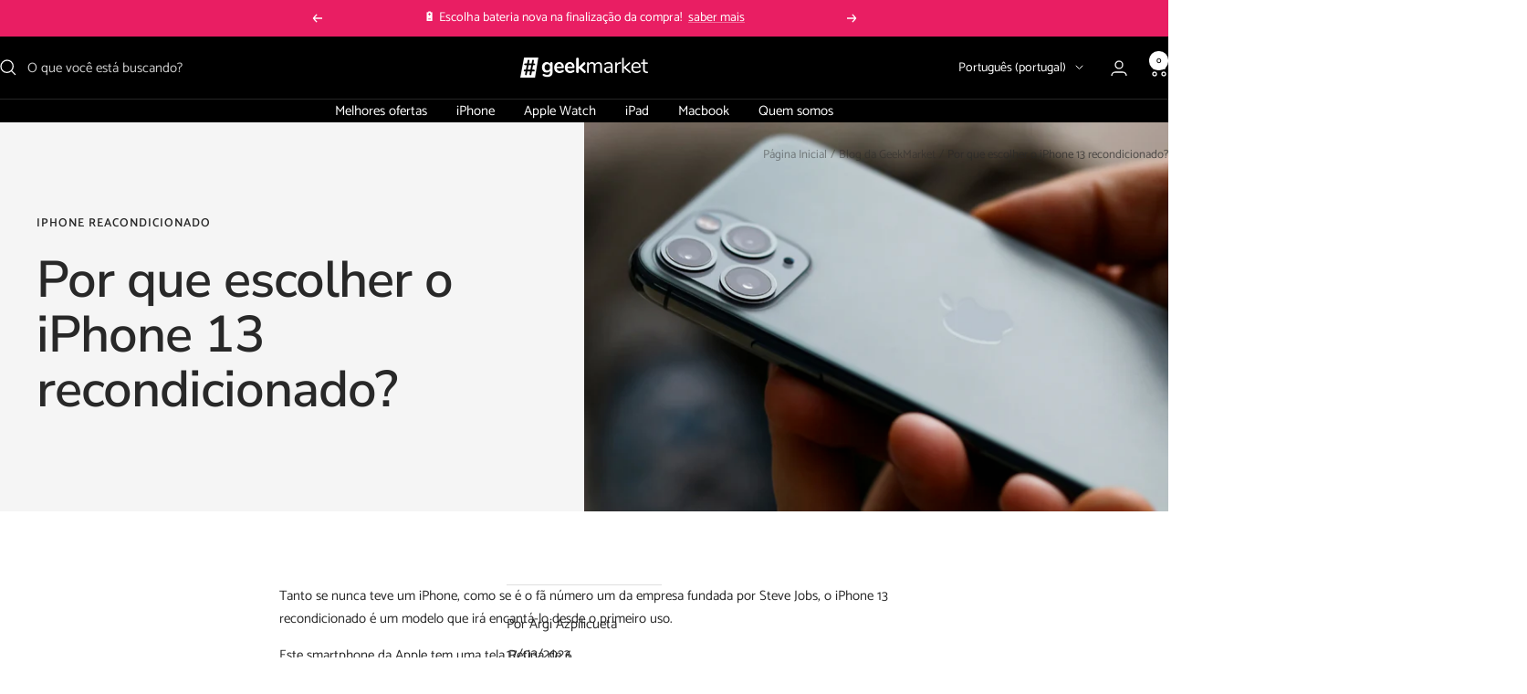

--- FILE ---
content_type: text/html; charset=utf-8
request_url: https://geekmarket.tech/pt/blogs/blog/por-que-elegir-el-iphone-13-reacondicionado
body_size: 33836
content:
<!doctype html><html class="no-js" lang="pt-PT" dir="ltr">
  <head>
    <meta charset="utf-8">
    <meta name="viewport" content="width=device-width, initial-scale=1.0, height=device-height, minimum-scale=1.0, maximum-scale=1.0">
    <meta name="theme-color" content="#000000">

    <title>Por que escolher o iPhone 13 recondicionado?</title><meta name="description" content="Tanto se nunca teve um iPhone, como se é o fã número um da empresa fundada por Steve Jobs, o iPhone 13 recondicionado é um modelo que irá encantá-lo desde o primeiro uso. Este smartphone da Apple tem uma tela Retina de 6   1 polegada, com uma resolução de 2532 x 1170 pixels, permitindo a exibição de imagens e vídeos co"><link rel="canonical" href="https://geekmarket.tech/pt/blogs/blog/por-que-elegir-el-iphone-13-reacondicionado"><link rel="shortcut icon" href="//geekmarket.tech/cdn/shop/files/favicon.png?v=1648724801&width=96" type="image/png"><link rel="preconnect" href="https://cdn.shopify.com">
    <link rel="dns-prefetch" href="https://productreviews.shopifycdn.com">
    <link rel="dns-prefetch" href="https://www.google-analytics.com"><link rel="preconnect" href="https://fonts.shopifycdn.com" crossorigin><link rel="preload" as="style" href="//geekmarket.tech/cdn/shop/t/42/assets/theme.css?v=63478811914582994961748964136">
    <link rel="preload" as="script" href="//geekmarket.tech/cdn/shop/t/42/assets/vendor.js?v=32643890569905814191748964136">
    <link rel="preload" as="script" href="//geekmarket.tech/cdn/shop/t/42/assets/theme.js?v=89899053181969659791748964136"><meta property="og:type" content="article">
  <meta property="og:title" content="Por que escolher o iPhone 13 recondicionado?"><meta property="og:image" content="http://geekmarket.tech/cdn/shop/articles/fotos_articulos_geek_16.png?v=1679041378&width=1024">
  <meta property="og:image:secure_url" content="https://geekmarket.tech/cdn/shop/articles/fotos_articulos_geek_16.png?v=1679041378&width=1024">
  <meta property="og:image:width" content="938">
  <meta property="og:image:height" content="625"><meta property="og:description" content="Tanto se nunca teve um iPhone, como se é o fã número um da empresa fundada por Steve Jobs, o iPhone 13 recondicionado é um modelo que irá encantá-lo desde o primeiro uso. Este smartphone da Apple tem uma tela Retina de 6   1 polegada, com uma resolução de 2532 x 1170 pixels, permitindo a exibição de imagens e vídeos co"><meta property="og:url" content="https://geekmarket.tech/pt/blogs/blog/por-que-elegir-el-iphone-13-reacondicionado">
<meta property="og:site_name" content="GeekMarket"><meta name="twitter:card" content="summary"><meta name="twitter:title" content="Por que escolher o iPhone 13 recondicionado?">
  <meta name="twitter:description" content="Tanto se nunca teve um iPhone, como se é o fã número um da empresa fundada por Steve Jobs, o iPhone 13 recondicionado é um modelo que irá encantá-lo desde o primeiro uso. Este smartphone da Apple tem uma tela Retina de 6 &amp;nbsp; 1 polegada, com uma resolução de 2532 x 1170 pixels, permitindo a exibição de imagens e vídeos com uma qualidade impressionante &amp;nbsp; Entre muitas outras qualidades que o tornam um telefone de primeira linha! &amp;nbsp; Ao comprar um iPhone recondicionado 13, você não só adquire um telefone de alta qualidade, como também se beneficia dos preços reduzidos que podem ser encontrados em lojas como Geekmarket. Se você ainda tem dúvidas sobre por que deveria comprar um iPhone 13 recondicionado, continue lendo e confirme todos os benefícios deste incrível modelo da Apple. 3 razões para escolher um"><meta name="twitter:image" content="https://geekmarket.tech/cdn/shop/articles/fotos_articulos_geek_16.png?v=1679041378&width=1200">
  <meta name="twitter:image:alt" content="¿Por qué elegir el iPhone 13 reacondicionado?">
    <script type="application/ld+json">{"@context":"http:\/\/schema.org\/","@id":"\/pt\/blogs\/blog\/por-que-elegir-el-iphone-13-reacondicionado#article","@type":"Article","mainEntityOfPage":{"@type":"WebPage","@id":"https:\/\/geekmarket.tech\/pt\/blogs\/blog\/por-que-elegir-el-iphone-13-reacondicionado"},"articleBody":"Tanto se nunca teve um iPhone, como se é o fã número um da empresa fundada por Steve Jobs, o iPhone 13 recondicionado é um modelo que irá encantá-lo desde o primeiro uso.\nEste smartphone da Apple tem uma tela Retina de 6\n\u0026nbsp;\n1 polegada, com uma resolução de 2532 x 1170 pixels, permitindo a exibição de imagens e vídeos com uma qualidade impressionante\n\u0026nbsp;\nEntre muitas outras qualidades que o tornam um telefone de primeira linha!\n\u0026nbsp;\nAo comprar um iPhone recondicionado 13, você não só adquire um telefone de alta qualidade, como também se beneficia dos preços reduzidos que podem ser encontrados em lojas como Geekmarket.\nSe você ainda tem dúvidas sobre por que deveria comprar um iPhone 13 recondicionado, continue lendo e confirme todos os benefícios deste incrível modelo da Apple.\n3 razões para escolher um iPhone 13 recondicionado em vez de um novo\n\nTalvez você esteja pensando em comprar um modelo novo, mas o preço desses celulares faz você considerar optar por um recondicionado.\nO custo é uma das principais razões pelas quais nossos clientes escolhem a Geekmarket.\nQuando você compra um iPhone 13 recondicionado, você paga uma quantia consideravelmente menor em comparação com um novo, o que pode ser uma vantagem para aqueles que procuram economizar dinheiro.\nOutra vantagem da tecnologia de recondicionamento é a sustentabilidade: ao optar por um iPhone 13 recondicionado, você está contribuindo para reduzir a quantidade de resíduos eletrônicos gerados no mundo. Ao dar uma segunda vida a um dispositivo usado, você contribui para um consumo mais sustentável e responsável.\nObrigado por esta escolha, você evitará mais de 50 kg de emissões de CO2!\nPor último, na Geekmarket oferecemos condições de garantia muito vantajosas para que você compre com tranquilidade. Se algo der errado com o dispositivo, você pode fazer uma reclamação e obter ajuda.\nOferecemos 24 meses de garantia e 30 dias de teste para que você possa entrar em contato conosco em caso de qualquer falha.\n\nSua tranquilidade é a nossa tranquilidade!\nÉ importante que você saiba que todos os iPhones recondicionados da Geekmarket foram verificados, reparados e restaurados para garantir seu funcionamento. Você pode ter certeza de que seu iPhone 13 recondicionado funcionará perfeitamente. \n\nCaracterísticas do iPhone 13 recondicionado\n\nSe você ainda tem dúvidas sobre as vantagens deste telefone, vamos compartilhar as características e os dados técnicos para que você mesmo confirme o quão benéfico será adquirir um iPhone 13 recondicionado.\n\nSistema operacional: O iPhone 13 recondicionado vem com o sistema operacional iOS 15, que é a última versão do sistema operacional móvel da Apple.\nTela: possui uma tela OLED Super Retina XDR de 6\u0026nbsp;1 polegada, com uma resolução de 2532 x 1170 pixels e uma densidade de pixels de 460 ppp.\nCâmera: O iPhone 13 recondicionado oferece uma câmera traseira dupla com duas lentes de 12 megapixels cada uma e uma câmera frontal de 12 megapixels.\nProcessador: este telefone conta com o chip A15 Bionic da Apple, que é um processador de alta qualidade e potente.\nArmazenamento: O iPhone 13 recondicionado está disponível em diferentes capacidades de armazenamento interno, que variam de 64 GB a 1 TB.\nConectividade: tem conectividade 5G, Wi-Fi 6, Bluetooth 5,\u0026nbsp;GPS e NFC\n\nComo você pode ver, as características deste modelo o tornam o telefone perfeito em relação preço-qualidade.\nE se você comprar recondicionado na Geekmarket poderá economizar mais de 200€ na sua compra. Seu bolso agradecerá!\nNão pense mais e visite agora mesmo nossa loja online.\u0026nbsp;","headline":"Por que escolher o iPhone 13 recondicionado?","description":"","image":"https:\/\/geekmarket.tech\/cdn\/shop\/articles\/fotos_articulos_geek_16.png?v=1679041378\u0026width=1920","datePublished":"2023-03-17T09:22:57+01:00","dateModified":"2023-03-17T09:22:56+01:00","author":{"@type":"Person","name":"Argi Azpilicueta"},"publisher":{"@type":"Organization","name":"GeekMarket"}}</script><script type="application/ld+json">
  {
    "@context": "https://schema.org",
    "@type": "BreadcrumbList",
    "itemListElement": [{
        "@type": "ListItem",
        "position": 1,
        "name": "Página Inicial",
        "item": "https://geekmarket.tech"
      },{
            "@type": "ListItem",
            "position": 2,
            "name": "Blog da GeekMarket",
            "item": "https://geekmarket.tech/pt/blogs/blog"
          }, {
            "@type": "ListItem",
            "position": 3,
            "name": "Blog da GeekMarket",
            "item": "https://geekmarket.tech/pt/blogs/blog/por-que-elegir-el-iphone-13-reacondicionado"
          }]
  }
</script>
    <link rel="preload" href="//geekmarket.tech/cdn/fonts/nunito_sans/nunitosans_n6.6e9464eba570101a53130c8130a9e17a8eb55c21.woff2" as="font" type="font/woff2" crossorigin><link rel="preload" href="//geekmarket.tech/cdn/fonts/catamaran/catamaran_n4.97787e924c88922c7d20919761339dda1e5276ad.woff2" as="font" type="font/woff2" crossorigin><style>
  /* Typography (heading) */
  @font-face {
  font-family: "Nunito Sans";
  font-weight: 600;
  font-style: normal;
  font-display: swap;
  src: url("//geekmarket.tech/cdn/fonts/nunito_sans/nunitosans_n6.6e9464eba570101a53130c8130a9e17a8eb55c21.woff2") format("woff2"),
       url("//geekmarket.tech/cdn/fonts/nunito_sans/nunitosans_n6.25a0ac0c0a8a26038c7787054dd6058dfbc20fa8.woff") format("woff");
}

@font-face {
  font-family: "Nunito Sans";
  font-weight: 600;
  font-style: italic;
  font-display: swap;
  src: url("//geekmarket.tech/cdn/fonts/nunito_sans/nunitosans_i6.e62a4aa1de9af615155fca680231620b75369d24.woff2") format("woff2"),
       url("//geekmarket.tech/cdn/fonts/nunito_sans/nunitosans_i6.84ec3dfef4c401afbcd538286a9d65b772072e4b.woff") format("woff");
}

/* Typography (body) */
  @font-face {
  font-family: Catamaran;
  font-weight: 400;
  font-style: normal;
  font-display: swap;
  src: url("//geekmarket.tech/cdn/fonts/catamaran/catamaran_n4.97787e924c88922c7d20919761339dda1e5276ad.woff2") format("woff2"),
       url("//geekmarket.tech/cdn/fonts/catamaran/catamaran_n4.cfda140ba68e3253077b759e3de0d67c4d8b231e.woff") format("woff");
}

@font-face {
  font-family: Catamaran;
  font-weight: 600;
  font-style: normal;
  font-display: swap;
  src: url("//geekmarket.tech/cdn/fonts/catamaran/catamaran_n6.bdda57c9945578c369f45060b24055bf0da96177.woff2") format("woff2"),
       url("//geekmarket.tech/cdn/fonts/catamaran/catamaran_n6.2b199b32c7eea81327d1d09343cfcc3e69495c42.woff") format("woff");
}

:root {--heading-color: 40, 40, 40;
    --text-color: 40, 40, 40;
    --background: 255, 255, 255;
    --secondary-background: 245, 245, 245;
    --border-color: 223, 223, 223;
    --border-color-darker: 169, 169, 169;
    --success-color: 46, 158, 123;
    --success-background: 213, 236, 229;
    --error-color: 222, 42, 42;
    --error-background: 253, 240, 240;
    --primary-button-background: 233, 30, 99;
    --primary-button-text-color: 255, 255, 255;
    --secondary-button-background: 31, 122, 140;
    --secondary-button-text-color: 255, 255, 255;
    --product-star-rating: 246, 164, 41;
    --product-on-sale-accent: 222, 42, 42;
    --product-sold-out-accent: 111, 113, 155;
    --product-custom-label-background: 64, 93, 230;
    --product-custom-label-text-color: 255, 255, 255;
    --product-custom-label-2-background: 243, 255, 52;
    --product-custom-label-2-text-color: 0, 0, 0;
    --product-low-stock-text-color: 222, 42, 42;
    --product-in-stock-text-color: 46, 158, 123;
    --loading-bar-background: 40, 40, 40;

    /* We duplicate some "base" colors as root colors, which is useful to use on drawer elements or popover without. Those should not be overridden to avoid issues */
    --root-heading-color: 40, 40, 40;
    --root-text-color: 40, 40, 40;
    --root-background: 255, 255, 255;
    --root-border-color: 223, 223, 223;
    --root-primary-button-background: 233, 30, 99;
    --root-primary-button-text-color: 255, 255, 255;

    --base-font-size: 15px;
    --heading-font-family: "Nunito Sans", sans-serif;
    --heading-font-weight: 600;
    --heading-font-style: normal;
    --heading-text-transform: normal;
    --text-font-family: Catamaran, sans-serif;
    --text-font-weight: 400;
    --text-font-style: normal;
    --text-font-bold-weight: 600;

    /* Typography (font size) */
    --heading-xxsmall-font-size: 11px;
    --heading-xsmall-font-size: 11px;
    --heading-small-font-size: 12px;
    --heading-large-font-size: 36px;
    --heading-h1-font-size: 36px;
    --heading-h2-font-size: 30px;
    --heading-h3-font-size: 26px;
    --heading-h4-font-size: 24px;
    --heading-h5-font-size: 20px;
    --heading-h6-font-size: 16px;

    /* Control the look and feel of the theme by changing radius of various elements */
    --button-border-radius: 8px;
    --block-border-radius: 8px;
    --block-border-radius-reduced: 4px;
    --color-swatch-border-radius: 100%;

    /* Button size */
    --button-height: 48px;
    --button-small-height: 40px;

    /* Form related */
    --form-input-field-height: 48px;
    --form-input-gap: 16px;
    --form-submit-margin: 24px;

    /* Product listing related variables */
    --product-list-block-spacing: 32px;

    /* Video related */
    --play-button-background: 255, 255, 255;
    --play-button-arrow: 40, 40, 40;

    /* RTL support */
    --transform-logical-flip: 1;
    --transform-origin-start: left;
    --transform-origin-end: right;

    /* Other */
    --zoom-cursor-svg-url: url(//geekmarket.tech/cdn/shop/t/42/assets/zoom-cursor.svg?v=131141811534018357031748964159);
    --arrow-right-svg-url: url(//geekmarket.tech/cdn/shop/t/42/assets/arrow-right.svg?v=68514796191813554541748964159);
    --arrow-left-svg-url: url(//geekmarket.tech/cdn/shop/t/42/assets/arrow-left.svg?v=57802358627795424921748964159);

    /* Some useful variables that we can reuse in our CSS. Some explanation are needed for some of them:
       - container-max-width-minus-gutters: represents the container max width without the edge gutters
       - container-outer-width: considering the screen width, represent all the space outside the container
       - container-outer-margin: same as container-outer-width but get set to 0 inside a container
       - container-inner-width: the effective space inside the container (minus gutters)
       - grid-column-width: represents the width of a single column of the grid
       - vertical-breather: this is a variable that defines the global "spacing" between sections, and inside the section
                            to create some "breath" and minimum spacing
     */
    --container-max-width: 1600px;
    --container-gutter: 24px;
    --container-max-width-minus-gutters: calc(var(--container-max-width) - (var(--container-gutter)) * 2);
    --container-outer-width: max(calc((100vw - var(--container-max-width-minus-gutters)) / 2), var(--container-gutter));
    --container-outer-margin: var(--container-outer-width);
    --container-inner-width: calc(100vw - var(--container-outer-width) * 2);

    --grid-column-count: 10;
    --grid-gap: 24px;
    --grid-column-width: calc((100vw - var(--container-outer-width) * 2 - var(--grid-gap) * (var(--grid-column-count) - 1)) / var(--grid-column-count));

    --vertical-breather: 48px;
    --vertical-breather-tight: 48px;

    /* Shopify related variables */
    --payment-terms-background-color: #ffffff;
  }

  @media screen and (min-width: 741px) {
    :root {
      --container-gutter: 40px;
      --grid-column-count: 20;
      --vertical-breather: 64px;
      --vertical-breather-tight: 64px;

      /* Typography (font size) */
      --heading-xsmall-font-size: 12px;
      --heading-small-font-size: 13px;
      --heading-large-font-size: 52px;
      --heading-h1-font-size: 48px;
      --heading-h2-font-size: 38px;
      --heading-h3-font-size: 32px;
      --heading-h4-font-size: 24px;
      --heading-h5-font-size: 20px;
      --heading-h6-font-size: 18px;

      /* Form related */
      --form-input-field-height: 52px;
      --form-submit-margin: 32px;

      /* Button size */
      --button-height: 52px;
      --button-small-height: 44px;
    }
  }

  @media screen and (min-width: 1200px) {
    :root {
      --vertical-breather: 80px;
      --vertical-breather-tight: 64px;
      --product-list-block-spacing: 48px;

      /* Typography */
      --heading-large-font-size: 64px;
      --heading-h1-font-size: 56px;
      --heading-h2-font-size: 48px;
      --heading-h3-font-size: 36px;
      --heading-h4-font-size: 30px;
      --heading-h5-font-size: 24px;
      --heading-h6-font-size: 18px;
    }
  }

  @media screen and (min-width: 1600px) {
    :root {
      --vertical-breather: 90px;
      --vertical-breather-tight: 64px;
    }
  }
</style>
    <script>
  // This allows to expose several variables to the global scope, to be used in scripts
  window.themeVariables = {
    settings: {
      direction: "ltr",
      pageType: "article",
      cartCount: 0,
      moneyFormat: "{{ amount_no_decimals_with_comma_separator }} €",
      moneyWithCurrencyFormat: "{{ amount_no_decimals_with_comma_separator }} €",
      showVendor: false,
      discountMode: "saving",
      currencyCodeEnabled: false,
      cartType: "drawer",
      cartCurrency: "EUR",
      mobileZoomFactor: 2.5
    },

    routes: {
      host: "geekmarket.tech",
      rootUrl: "\/pt",
      rootUrlWithoutSlash: "\/pt",
      cartUrl: "\/pt\/cart",
      cartAddUrl: "\/pt\/cart\/add",
      cartChangeUrl: "\/pt\/cart\/change",
      searchUrl: "\/pt\/search",
      predictiveSearchUrl: "\/pt\/search\/suggest",
      productRecommendationsUrl: "\/pt\/recommendations\/products"
    },

    strings: {
      accessibilityDelete: "Deletar",
      accessibilityClose: "Fechar",
      collectionSoldOut: "Esgotado",
      collectionDiscount: "Economize @savings@",
      productSalePrice: "Preço promocional",
      productRegularPrice: "Preço normal",
      productFormUnavailable: "Indisponível",
      productFormSoldOut: "Esgotado",
      productFormPreOrder: "Pré-compra",
      productFormAddToCart: "Adicionar ao carrinho",
      searchNoResults: "Nenhum resultado foi encontrado.",
      searchNewSearch: "Nova pesquisa",
      searchProducts: "Produtos",
      searchArticles: "Blog",
      searchPages: "Páginas",
      searchCollections: "Coleções",
      cartViewCart: "Ver carrinho",
      cartItemAdded: "Item adicionado ao carrinho!",
      cartItemAddedShort: "Adicionado ao carrinho!",
      cartAddOrderNote: "Adicionar observações",
      cartEditOrderNote: "Editar observações",
      shippingEstimatorNoResults: "Desculpe, não enviamos para seu endereço.",
      shippingEstimatorOneResult: "Temos uma opção de frete para seu endereço:",
      shippingEstimatorMultipleResults: "Temos diversas opções de frete para o seu endereço:",
      shippingEstimatorError: "Um ou mais erros ocorreram ao calcular o frete:"
    },

    libs: {
      flickity: "\/\/geekmarket.tech\/cdn\/shop\/t\/42\/assets\/flickity.js?v=176646718982628074891748964136",
      photoswipe: "\/\/geekmarket.tech\/cdn\/shop\/t\/42\/assets\/photoswipe.js?v=132268647426145925301748964136",
      qrCode: "\/\/geekmarket.tech\/cdn\/shopifycloud\/storefront\/assets\/themes_support\/vendor\/qrcode-3f2b403b.js"
    },

    breakpoints: {
      phone: 'screen and (max-width: 740px)',
      tablet: 'screen and (min-width: 741px) and (max-width: 999px)',
      tabletAndUp: 'screen and (min-width: 741px)',
      pocket: 'screen and (max-width: 999px)',
      lap: 'screen and (min-width: 1000px) and (max-width: 1199px)',
      lapAndUp: 'screen and (min-width: 1000px)',
      desktop: 'screen and (min-width: 1200px)',
      wide: 'screen and (min-width: 1400px)'
    }
  };

  window.addEventListener('pageshow', async () => {
    const cartContent = await (await fetch(`${window.themeVariables.routes.cartUrl}.js`, {cache: 'reload'})).json();
    document.documentElement.dispatchEvent(new CustomEvent('cart:refresh', {detail: {cart: cartContent}}));
  });

  if ('noModule' in HTMLScriptElement.prototype) {
    // Old browsers (like IE) that does not support module will be considered as if not executing JS at all
    document.documentElement.className = document.documentElement.className.replace('no-js', 'js');

    requestAnimationFrame(() => {
      const viewportHeight = (window.visualViewport ? window.visualViewport.height : document.documentElement.clientHeight);
      document.documentElement.style.setProperty('--window-height',viewportHeight + 'px');
    });
  }</script>

    <link rel="stylesheet" href="//geekmarket.tech/cdn/shop/t/42/assets/theme.css?v=63478811914582994961748964136">

    <script src="//geekmarket.tech/cdn/shop/t/42/assets/vendor.js?v=32643890569905814191748964136" defer></script>
    <script src="//geekmarket.tech/cdn/shop/t/42/assets/theme.js?v=89899053181969659791748964136" defer></script>
    <script src="//geekmarket.tech/cdn/shop/t/42/assets/custom.js?v=178676655763338853761749478856" defer></script>

    <script>window.performance && window.performance.mark && window.performance.mark('shopify.content_for_header.start');</script><meta name="google-site-verification" content="opQfgHhu1rCaSYdnr5lrvMfnszcVCALyOEBVPVAxo2s">
<meta name="facebook-domain-verification" content="rs35q9mneg6b7lmbpd77kqxcxjbg9b">
<meta id="shopify-digital-wallet" name="shopify-digital-wallet" content="/60395585695/digital_wallets/dialog">
<meta name="shopify-checkout-api-token" content="8927b2927d531cbdbc47ca3385db907c">
<meta id="in-context-paypal-metadata" data-shop-id="60395585695" data-venmo-supported="false" data-environment="production" data-locale="en_US" data-paypal-v4="true" data-currency="EUR">
<link rel="alternate" type="application/atom+xml" title="Feed" href="/pt/blogs/blog.atom" />
<link rel="alternate" hreflang="x-default" href="https://geekmarket.tech/blogs/blog/por-que-elegir-el-iphone-13-reacondicionado">
<link rel="alternate" hreflang="es" href="https://geekmarket.tech/blogs/blog/por-que-elegir-el-iphone-13-reacondicionado">
<link rel="alternate" hreflang="pt" href="https://geekmarket.tech/pt/blogs/blog/por-que-elegir-el-iphone-13-reacondicionado">
<link rel="alternate" hreflang="fr" href="https://geekmarket.tech/fr/blogs/blog/por-que-elegir-el-iphone-13-reacondicionado">
<script async="async" src="/checkouts/internal/preloads.js?locale=pt-ES"></script>
<link rel="preconnect" href="https://shop.app" crossorigin="anonymous">
<script async="async" src="https://shop.app/checkouts/internal/preloads.js?locale=pt-ES&shop_id=60395585695" crossorigin="anonymous"></script>
<script id="apple-pay-shop-capabilities" type="application/json">{"shopId":60395585695,"countryCode":"ES","currencyCode":"EUR","merchantCapabilities":["supports3DS"],"merchantId":"gid:\/\/shopify\/Shop\/60395585695","merchantName":"GeekMarket","requiredBillingContactFields":["postalAddress","email","phone"],"requiredShippingContactFields":["postalAddress","email","phone"],"shippingType":"shipping","supportedNetworks":["visa","maestro","masterCard"],"total":{"type":"pending","label":"GeekMarket","amount":"1.00"},"shopifyPaymentsEnabled":true,"supportsSubscriptions":true}</script>
<script id="shopify-features" type="application/json">{"accessToken":"8927b2927d531cbdbc47ca3385db907c","betas":["rich-media-storefront-analytics"],"domain":"geekmarket.tech","predictiveSearch":true,"shopId":60395585695,"locale":"pt-pt"}</script>
<script>var Shopify = Shopify || {};
Shopify.shop = "freekstech.myshopify.com";
Shopify.locale = "pt-PT";
Shopify.currency = {"active":"EUR","rate":"1.0"};
Shopify.country = "ES";
Shopify.theme = {"name":"Focal v12.5.0","id":180999455052,"schema_name":"Focal","schema_version":"12.5.0","theme_store_id":714,"role":"main"};
Shopify.theme.handle = "null";
Shopify.theme.style = {"id":null,"handle":null};
Shopify.cdnHost = "geekmarket.tech/cdn";
Shopify.routes = Shopify.routes || {};
Shopify.routes.root = "/pt/";</script>
<script type="module">!function(o){(o.Shopify=o.Shopify||{}).modules=!0}(window);</script>
<script>!function(o){function n(){var o=[];function n(){o.push(Array.prototype.slice.apply(arguments))}return n.q=o,n}var t=o.Shopify=o.Shopify||{};t.loadFeatures=n(),t.autoloadFeatures=n()}(window);</script>
<script>
  window.ShopifyPay = window.ShopifyPay || {};
  window.ShopifyPay.apiHost = "shop.app\/pay";
  window.ShopifyPay.redirectState = null;
</script>
<script id="shop-js-analytics" type="application/json">{"pageType":"article"}</script>
<script defer="defer" async type="module" src="//geekmarket.tech/cdn/shopifycloud/shop-js/modules/v2/client.init-shop-cart-sync_DN47Rj6Z.pt-PT.esm.js"></script>
<script defer="defer" async type="module" src="//geekmarket.tech/cdn/shopifycloud/shop-js/modules/v2/chunk.common_Dbj_QWe8.esm.js"></script>
<script type="module">
  await import("//geekmarket.tech/cdn/shopifycloud/shop-js/modules/v2/client.init-shop-cart-sync_DN47Rj6Z.pt-PT.esm.js");
await import("//geekmarket.tech/cdn/shopifycloud/shop-js/modules/v2/chunk.common_Dbj_QWe8.esm.js");

  window.Shopify.SignInWithShop?.initShopCartSync?.({"fedCMEnabled":true,"windoidEnabled":true});

</script>
<script>
  window.Shopify = window.Shopify || {};
  if (!window.Shopify.featureAssets) window.Shopify.featureAssets = {};
  window.Shopify.featureAssets['shop-js'] = {"shop-cart-sync":["modules/v2/client.shop-cart-sync_BDZDfMpD.pt-PT.esm.js","modules/v2/chunk.common_Dbj_QWe8.esm.js"],"init-fed-cm":["modules/v2/client.init-fed-cm_CRdRT-3b.pt-PT.esm.js","modules/v2/chunk.common_Dbj_QWe8.esm.js"],"shop-button":["modules/v2/client.shop-button_ODrDFM08.pt-PT.esm.js","modules/v2/chunk.common_Dbj_QWe8.esm.js"],"shop-cash-offers":["modules/v2/client.shop-cash-offers_C3qWfxqX.pt-PT.esm.js","modules/v2/chunk.common_Dbj_QWe8.esm.js","modules/v2/chunk.modal_DXFS2Y1G.esm.js"],"init-windoid":["modules/v2/client.init-windoid_C-95M3Ww.pt-PT.esm.js","modules/v2/chunk.common_Dbj_QWe8.esm.js"],"shop-toast-manager":["modules/v2/client.shop-toast-manager_CGcX180n.pt-PT.esm.js","modules/v2/chunk.common_Dbj_QWe8.esm.js"],"init-shop-email-lookup-coordinator":["modules/v2/client.init-shop-email-lookup-coordinator_DjVAnBJc.pt-PT.esm.js","modules/v2/chunk.common_Dbj_QWe8.esm.js"],"init-shop-cart-sync":["modules/v2/client.init-shop-cart-sync_DN47Rj6Z.pt-PT.esm.js","modules/v2/chunk.common_Dbj_QWe8.esm.js"],"avatar":["modules/v2/client.avatar_BTnouDA3.pt-PT.esm.js"],"pay-button":["modules/v2/client.pay-button_CpfRG-GJ.pt-PT.esm.js","modules/v2/chunk.common_Dbj_QWe8.esm.js"],"init-customer-accounts":["modules/v2/client.init-customer-accounts_BKrrJq4z.pt-PT.esm.js","modules/v2/client.shop-login-button_kpnFuWb1.pt-PT.esm.js","modules/v2/chunk.common_Dbj_QWe8.esm.js","modules/v2/chunk.modal_DXFS2Y1G.esm.js"],"init-shop-for-new-customer-accounts":["modules/v2/client.init-shop-for-new-customer-accounts_BqAOL8Vu.pt-PT.esm.js","modules/v2/client.shop-login-button_kpnFuWb1.pt-PT.esm.js","modules/v2/chunk.common_Dbj_QWe8.esm.js","modules/v2/chunk.modal_DXFS2Y1G.esm.js"],"shop-login-button":["modules/v2/client.shop-login-button_kpnFuWb1.pt-PT.esm.js","modules/v2/chunk.common_Dbj_QWe8.esm.js","modules/v2/chunk.modal_DXFS2Y1G.esm.js"],"init-customer-accounts-sign-up":["modules/v2/client.init-customer-accounts-sign-up_CR2GKel2.pt-PT.esm.js","modules/v2/client.shop-login-button_kpnFuWb1.pt-PT.esm.js","modules/v2/chunk.common_Dbj_QWe8.esm.js","modules/v2/chunk.modal_DXFS2Y1G.esm.js"],"shop-follow-button":["modules/v2/client.shop-follow-button_D4PRhp8u.pt-PT.esm.js","modules/v2/chunk.common_Dbj_QWe8.esm.js","modules/v2/chunk.modal_DXFS2Y1G.esm.js"],"checkout-modal":["modules/v2/client.checkout-modal_Da8YsBIN.pt-PT.esm.js","modules/v2/chunk.common_Dbj_QWe8.esm.js","modules/v2/chunk.modal_DXFS2Y1G.esm.js"],"lead-capture":["modules/v2/client.lead-capture_BGAknlgL.pt-PT.esm.js","modules/v2/chunk.common_Dbj_QWe8.esm.js","modules/v2/chunk.modal_DXFS2Y1G.esm.js"],"shop-login":["modules/v2/client.shop-login_DWGbqCoA.pt-PT.esm.js","modules/v2/chunk.common_Dbj_QWe8.esm.js","modules/v2/chunk.modal_DXFS2Y1G.esm.js"],"payment-terms":["modules/v2/client.payment-terms_ku0Vt5Qm.pt-PT.esm.js","modules/v2/chunk.common_Dbj_QWe8.esm.js","modules/v2/chunk.modal_DXFS2Y1G.esm.js"]};
</script>
<script>(function() {
  var isLoaded = false;
  function asyncLoad() {
    if (isLoaded) return;
    isLoaded = true;
    var urls = ["https:\/\/ecommplugins-scripts.trustpilot.com\/v2.1\/js\/header.min.js?settings=eyJrZXkiOiI3dW10SjIyRHlyRVd1Q052IiwicyI6Im5vbmUifQ==\u0026v=2.5\u0026shop=freekstech.myshopify.com","https:\/\/ecommplugins-trustboxsettings.trustpilot.com\/freekstech.myshopify.com.js?settings=1680163005285\u0026shop=freekstech.myshopify.com"];
    for (var i = 0; i < urls.length; i++) {
      var s = document.createElement('script');
      s.type = 'text/javascript';
      s.async = true;
      s.src = urls[i];
      var x = document.getElementsByTagName('script')[0];
      x.parentNode.insertBefore(s, x);
    }
  };
  if(window.attachEvent) {
    window.attachEvent('onload', asyncLoad);
  } else {
    window.addEventListener('load', asyncLoad, false);
  }
})();</script>
<script id="__st">var __st={"a":60395585695,"offset":3600,"reqid":"334cd896-1399-4ed7-998e-c22f6ee36606-1768785257","pageurl":"geekmarket.tech\/pt\/blogs\/blog\/por-que-elegir-el-iphone-13-reacondicionado","s":"articles-605270704460","u":"d231a40f2b59","p":"article","rtyp":"article","rid":605270704460};</script>
<script>window.ShopifyPaypalV4VisibilityTracking = true;</script>
<script id="captcha-bootstrap">!function(){'use strict';const t='contact',e='account',n='new_comment',o=[[t,t],['blogs',n],['comments',n],[t,'customer']],c=[[e,'customer_login'],[e,'guest_login'],[e,'recover_customer_password'],[e,'create_customer']],r=t=>t.map((([t,e])=>`form[action*='/${t}']:not([data-nocaptcha='true']) input[name='form_type'][value='${e}']`)).join(','),a=t=>()=>t?[...document.querySelectorAll(t)].map((t=>t.form)):[];function s(){const t=[...o],e=r(t);return a(e)}const i='password',u='form_key',d=['recaptcha-v3-token','g-recaptcha-response','h-captcha-response',i],f=()=>{try{return window.sessionStorage}catch{return}},m='__shopify_v',_=t=>t.elements[u];function p(t,e,n=!1){try{const o=window.sessionStorage,c=JSON.parse(o.getItem(e)),{data:r}=function(t){const{data:e,action:n}=t;return t[m]||n?{data:e,action:n}:{data:t,action:n}}(c);for(const[e,n]of Object.entries(r))t.elements[e]&&(t.elements[e].value=n);n&&o.removeItem(e)}catch(o){console.error('form repopulation failed',{error:o})}}const l='form_type',E='cptcha';function T(t){t.dataset[E]=!0}const w=window,h=w.document,L='Shopify',v='ce_forms',y='captcha';let A=!1;((t,e)=>{const n=(g='f06e6c50-85a8-45c8-87d0-21a2b65856fe',I='https://cdn.shopify.com/shopifycloud/storefront-forms-hcaptcha/ce_storefront_forms_captcha_hcaptcha.v1.5.2.iife.js',D={infoText:'Protegido por hCaptcha',privacyText:'Privacidade',termsText:'Termos'},(t,e,n)=>{const o=w[L][v],c=o.bindForm;if(c)return c(t,g,e,D).then(n);var r;o.q.push([[t,g,e,D],n]),r=I,A||(h.body.append(Object.assign(h.createElement('script'),{id:'captcha-provider',async:!0,src:r})),A=!0)});var g,I,D;w[L]=w[L]||{},w[L][v]=w[L][v]||{},w[L][v].q=[],w[L][y]=w[L][y]||{},w[L][y].protect=function(t,e){n(t,void 0,e),T(t)},Object.freeze(w[L][y]),function(t,e,n,w,h,L){const[v,y,A,g]=function(t,e,n){const i=e?o:[],u=t?c:[],d=[...i,...u],f=r(d),m=r(i),_=r(d.filter((([t,e])=>n.includes(e))));return[a(f),a(m),a(_),s()]}(w,h,L),I=t=>{const e=t.target;return e instanceof HTMLFormElement?e:e&&e.form},D=t=>v().includes(t);t.addEventListener('submit',(t=>{const e=I(t);if(!e)return;const n=D(e)&&!e.dataset.hcaptchaBound&&!e.dataset.recaptchaBound,o=_(e),c=g().includes(e)&&(!o||!o.value);(n||c)&&t.preventDefault(),c&&!n&&(function(t){try{if(!f())return;!function(t){const e=f();if(!e)return;const n=_(t);if(!n)return;const o=n.value;o&&e.removeItem(o)}(t);const e=Array.from(Array(32),(()=>Math.random().toString(36)[2])).join('');!function(t,e){_(t)||t.append(Object.assign(document.createElement('input'),{type:'hidden',name:u})),t.elements[u].value=e}(t,e),function(t,e){const n=f();if(!n)return;const o=[...t.querySelectorAll(`input[type='${i}']`)].map((({name:t})=>t)),c=[...d,...o],r={};for(const[a,s]of new FormData(t).entries())c.includes(a)||(r[a]=s);n.setItem(e,JSON.stringify({[m]:1,action:t.action,data:r}))}(t,e)}catch(e){console.error('failed to persist form',e)}}(e),e.submit())}));const S=(t,e)=>{t&&!t.dataset[E]&&(n(t,e.some((e=>e===t))),T(t))};for(const o of['focusin','change'])t.addEventListener(o,(t=>{const e=I(t);D(e)&&S(e,y())}));const B=e.get('form_key'),M=e.get(l),P=B&&M;t.addEventListener('DOMContentLoaded',(()=>{const t=y();if(P)for(const e of t)e.elements[l].value===M&&p(e,B);[...new Set([...A(),...v().filter((t=>'true'===t.dataset.shopifyCaptcha))])].forEach((e=>S(e,t)))}))}(h,new URLSearchParams(w.location.search),n,t,e,['guest_login'])})(!0,!0)}();</script>
<script integrity="sha256-4kQ18oKyAcykRKYeNunJcIwy7WH5gtpwJnB7kiuLZ1E=" data-source-attribution="shopify.loadfeatures" defer="defer" src="//geekmarket.tech/cdn/shopifycloud/storefront/assets/storefront/load_feature-a0a9edcb.js" crossorigin="anonymous"></script>
<script crossorigin="anonymous" defer="defer" src="//geekmarket.tech/cdn/shopifycloud/storefront/assets/shopify_pay/storefront-65b4c6d7.js?v=20250812"></script>
<script data-source-attribution="shopify.dynamic_checkout.dynamic.init">var Shopify=Shopify||{};Shopify.PaymentButton=Shopify.PaymentButton||{isStorefrontPortableWallets:!0,init:function(){window.Shopify.PaymentButton.init=function(){};var t=document.createElement("script");t.src="https://geekmarket.tech/cdn/shopifycloud/portable-wallets/latest/portable-wallets.pt-pt.js",t.type="module",document.head.appendChild(t)}};
</script>
<script data-source-attribution="shopify.dynamic_checkout.buyer_consent">
  function portableWalletsHideBuyerConsent(e){var t=document.getElementById("shopify-buyer-consent"),n=document.getElementById("shopify-subscription-policy-button");t&&n&&(t.classList.add("hidden"),t.setAttribute("aria-hidden","true"),n.removeEventListener("click",e))}function portableWalletsShowBuyerConsent(e){var t=document.getElementById("shopify-buyer-consent"),n=document.getElementById("shopify-subscription-policy-button");t&&n&&(t.classList.remove("hidden"),t.removeAttribute("aria-hidden"),n.addEventListener("click",e))}window.Shopify?.PaymentButton&&(window.Shopify.PaymentButton.hideBuyerConsent=portableWalletsHideBuyerConsent,window.Shopify.PaymentButton.showBuyerConsent=portableWalletsShowBuyerConsent);
</script>
<script data-source-attribution="shopify.dynamic_checkout.cart.bootstrap">document.addEventListener("DOMContentLoaded",(function(){function t(){return document.querySelector("shopify-accelerated-checkout-cart, shopify-accelerated-checkout")}if(t())Shopify.PaymentButton.init();else{new MutationObserver((function(e,n){t()&&(Shopify.PaymentButton.init(),n.disconnect())})).observe(document.body,{childList:!0,subtree:!0})}}));
</script>
<script id='scb4127' type='text/javascript' async='' src='https://geekmarket.tech/cdn/shopifycloud/privacy-banner/storefront-banner.js'></script><link id="shopify-accelerated-checkout-styles" rel="stylesheet" media="screen" href="https://geekmarket.tech/cdn/shopifycloud/portable-wallets/latest/accelerated-checkout-backwards-compat.css" crossorigin="anonymous">
<style id="shopify-accelerated-checkout-cart">
        #shopify-buyer-consent {
  margin-top: 1em;
  display: inline-block;
  width: 100%;
}

#shopify-buyer-consent.hidden {
  display: none;
}

#shopify-subscription-policy-button {
  background: none;
  border: none;
  padding: 0;
  text-decoration: underline;
  font-size: inherit;
  cursor: pointer;
}

#shopify-subscription-policy-button::before {
  box-shadow: none;
}

      </style>

<script>window.performance && window.performance.mark && window.performance.mark('shopify.content_for_header.end');</script>
  <link href="https://monorail-edge.shopifysvc.com" rel="dns-prefetch">
<script>(function(){if ("sendBeacon" in navigator && "performance" in window) {try {var session_token_from_headers = performance.getEntriesByType('navigation')[0].serverTiming.find(x => x.name == '_s').description;} catch {var session_token_from_headers = undefined;}var session_cookie_matches = document.cookie.match(/_shopify_s=([^;]*)/);var session_token_from_cookie = session_cookie_matches && session_cookie_matches.length === 2 ? session_cookie_matches[1] : "";var session_token = session_token_from_headers || session_token_from_cookie || "";function handle_abandonment_event(e) {var entries = performance.getEntries().filter(function(entry) {return /monorail-edge.shopifysvc.com/.test(entry.name);});if (!window.abandonment_tracked && entries.length === 0) {window.abandonment_tracked = true;var currentMs = Date.now();var navigation_start = performance.timing.navigationStart;var payload = {shop_id: 60395585695,url: window.location.href,navigation_start,duration: currentMs - navigation_start,session_token,page_type: "article"};window.navigator.sendBeacon("https://monorail-edge.shopifysvc.com/v1/produce", JSON.stringify({schema_id: "online_store_buyer_site_abandonment/1.1",payload: payload,metadata: {event_created_at_ms: currentMs,event_sent_at_ms: currentMs}}));}}window.addEventListener('pagehide', handle_abandonment_event);}}());</script>
<script id="web-pixels-manager-setup">(function e(e,d,r,n,o){if(void 0===o&&(o={}),!Boolean(null===(a=null===(i=window.Shopify)||void 0===i?void 0:i.analytics)||void 0===a?void 0:a.replayQueue)){var i,a;window.Shopify=window.Shopify||{};var t=window.Shopify;t.analytics=t.analytics||{};var s=t.analytics;s.replayQueue=[],s.publish=function(e,d,r){return s.replayQueue.push([e,d,r]),!0};try{self.performance.mark("wpm:start")}catch(e){}var l=function(){var e={modern:/Edge?\/(1{2}[4-9]|1[2-9]\d|[2-9]\d{2}|\d{4,})\.\d+(\.\d+|)|Firefox\/(1{2}[4-9]|1[2-9]\d|[2-9]\d{2}|\d{4,})\.\d+(\.\d+|)|Chrom(ium|e)\/(9{2}|\d{3,})\.\d+(\.\d+|)|(Maci|X1{2}).+ Version\/(15\.\d+|(1[6-9]|[2-9]\d|\d{3,})\.\d+)([,.]\d+|)( \(\w+\)|)( Mobile\/\w+|) Safari\/|Chrome.+OPR\/(9{2}|\d{3,})\.\d+\.\d+|(CPU[ +]OS|iPhone[ +]OS|CPU[ +]iPhone|CPU IPhone OS|CPU iPad OS)[ +]+(15[._]\d+|(1[6-9]|[2-9]\d|\d{3,})[._]\d+)([._]\d+|)|Android:?[ /-](13[3-9]|1[4-9]\d|[2-9]\d{2}|\d{4,})(\.\d+|)(\.\d+|)|Android.+Firefox\/(13[5-9]|1[4-9]\d|[2-9]\d{2}|\d{4,})\.\d+(\.\d+|)|Android.+Chrom(ium|e)\/(13[3-9]|1[4-9]\d|[2-9]\d{2}|\d{4,})\.\d+(\.\d+|)|SamsungBrowser\/([2-9]\d|\d{3,})\.\d+/,legacy:/Edge?\/(1[6-9]|[2-9]\d|\d{3,})\.\d+(\.\d+|)|Firefox\/(5[4-9]|[6-9]\d|\d{3,})\.\d+(\.\d+|)|Chrom(ium|e)\/(5[1-9]|[6-9]\d|\d{3,})\.\d+(\.\d+|)([\d.]+$|.*Safari\/(?![\d.]+ Edge\/[\d.]+$))|(Maci|X1{2}).+ Version\/(10\.\d+|(1[1-9]|[2-9]\d|\d{3,})\.\d+)([,.]\d+|)( \(\w+\)|)( Mobile\/\w+|) Safari\/|Chrome.+OPR\/(3[89]|[4-9]\d|\d{3,})\.\d+\.\d+|(CPU[ +]OS|iPhone[ +]OS|CPU[ +]iPhone|CPU IPhone OS|CPU iPad OS)[ +]+(10[._]\d+|(1[1-9]|[2-9]\d|\d{3,})[._]\d+)([._]\d+|)|Android:?[ /-](13[3-9]|1[4-9]\d|[2-9]\d{2}|\d{4,})(\.\d+|)(\.\d+|)|Mobile Safari.+OPR\/([89]\d|\d{3,})\.\d+\.\d+|Android.+Firefox\/(13[5-9]|1[4-9]\d|[2-9]\d{2}|\d{4,})\.\d+(\.\d+|)|Android.+Chrom(ium|e)\/(13[3-9]|1[4-9]\d|[2-9]\d{2}|\d{4,})\.\d+(\.\d+|)|Android.+(UC? ?Browser|UCWEB|U3)[ /]?(15\.([5-9]|\d{2,})|(1[6-9]|[2-9]\d|\d{3,})\.\d+)\.\d+|SamsungBrowser\/(5\.\d+|([6-9]|\d{2,})\.\d+)|Android.+MQ{2}Browser\/(14(\.(9|\d{2,})|)|(1[5-9]|[2-9]\d|\d{3,})(\.\d+|))(\.\d+|)|K[Aa][Ii]OS\/(3\.\d+|([4-9]|\d{2,})\.\d+)(\.\d+|)/},d=e.modern,r=e.legacy,n=navigator.userAgent;return n.match(d)?"modern":n.match(r)?"legacy":"unknown"}(),u="modern"===l?"modern":"legacy",c=(null!=n?n:{modern:"",legacy:""})[u],f=function(e){return[e.baseUrl,"/wpm","/b",e.hashVersion,"modern"===e.buildTarget?"m":"l",".js"].join("")}({baseUrl:d,hashVersion:r,buildTarget:u}),m=function(e){var d=e.version,r=e.bundleTarget,n=e.surface,o=e.pageUrl,i=e.monorailEndpoint;return{emit:function(e){var a=e.status,t=e.errorMsg,s=(new Date).getTime(),l=JSON.stringify({metadata:{event_sent_at_ms:s},events:[{schema_id:"web_pixels_manager_load/3.1",payload:{version:d,bundle_target:r,page_url:o,status:a,surface:n,error_msg:t},metadata:{event_created_at_ms:s}}]});if(!i)return console&&console.warn&&console.warn("[Web Pixels Manager] No Monorail endpoint provided, skipping logging."),!1;try{return self.navigator.sendBeacon.bind(self.navigator)(i,l)}catch(e){}var u=new XMLHttpRequest;try{return u.open("POST",i,!0),u.setRequestHeader("Content-Type","text/plain"),u.send(l),!0}catch(e){return console&&console.warn&&console.warn("[Web Pixels Manager] Got an unhandled error while logging to Monorail."),!1}}}}({version:r,bundleTarget:l,surface:e.surface,pageUrl:self.location.href,monorailEndpoint:e.monorailEndpoint});try{o.browserTarget=l,function(e){var d=e.src,r=e.async,n=void 0===r||r,o=e.onload,i=e.onerror,a=e.sri,t=e.scriptDataAttributes,s=void 0===t?{}:t,l=document.createElement("script"),u=document.querySelector("head"),c=document.querySelector("body");if(l.async=n,l.src=d,a&&(l.integrity=a,l.crossOrigin="anonymous"),s)for(var f in s)if(Object.prototype.hasOwnProperty.call(s,f))try{l.dataset[f]=s[f]}catch(e){}if(o&&l.addEventListener("load",o),i&&l.addEventListener("error",i),u)u.appendChild(l);else{if(!c)throw new Error("Did not find a head or body element to append the script");c.appendChild(l)}}({src:f,async:!0,onload:function(){if(!function(){var e,d;return Boolean(null===(d=null===(e=window.Shopify)||void 0===e?void 0:e.analytics)||void 0===d?void 0:d.initialized)}()){var d=window.webPixelsManager.init(e)||void 0;if(d){var r=window.Shopify.analytics;r.replayQueue.forEach((function(e){var r=e[0],n=e[1],o=e[2];d.publishCustomEvent(r,n,o)})),r.replayQueue=[],r.publish=d.publishCustomEvent,r.visitor=d.visitor,r.initialized=!0}}},onerror:function(){return m.emit({status:"failed",errorMsg:"".concat(f," has failed to load")})},sri:function(e){var d=/^sha384-[A-Za-z0-9+/=]+$/;return"string"==typeof e&&d.test(e)}(c)?c:"",scriptDataAttributes:o}),m.emit({status:"loading"})}catch(e){m.emit({status:"failed",errorMsg:(null==e?void 0:e.message)||"Unknown error"})}}})({shopId: 60395585695,storefrontBaseUrl: "https://geekmarket.tech",extensionsBaseUrl: "https://extensions.shopifycdn.com/cdn/shopifycloud/web-pixels-manager",monorailEndpoint: "https://monorail-edge.shopifysvc.com/unstable/produce_batch",surface: "storefront-renderer",enabledBetaFlags: ["2dca8a86"],webPixelsConfigList: [{"id":"1011712332","configuration":"{\"config\":\"{\\\"google_tag_ids\\\":[\\\"G-0G2D317DS9\\\"],\\\"target_country\\\":\\\"ES\\\",\\\"gtag_events\\\":[{\\\"type\\\":\\\"begin_checkout\\\",\\\"action_label\\\":\\\"G-0G2D317DS9\\\"},{\\\"type\\\":\\\"search\\\",\\\"action_label\\\":\\\"G-0G2D317DS9\\\"},{\\\"type\\\":\\\"view_item\\\",\\\"action_label\\\":\\\"G-0G2D317DS9\\\"},{\\\"type\\\":\\\"purchase\\\",\\\"action_label\\\":\\\"G-0G2D317DS9\\\"},{\\\"type\\\":\\\"page_view\\\",\\\"action_label\\\":\\\"G-0G2D317DS9\\\"},{\\\"type\\\":\\\"add_payment_info\\\",\\\"action_label\\\":\\\"G-0G2D317DS9\\\"},{\\\"type\\\":\\\"add_to_cart\\\",\\\"action_label\\\":\\\"G-0G2D317DS9\\\"}],\\\"enable_monitoring_mode\\\":false}\"}","eventPayloadVersion":"v1","runtimeContext":"OPEN","scriptVersion":"b2a88bafab3e21179ed38636efcd8a93","type":"APP","apiClientId":1780363,"privacyPurposes":[],"dataSharingAdjustments":{"protectedCustomerApprovalScopes":["read_customer_address","read_customer_email","read_customer_name","read_customer_personal_data","read_customer_phone"]}},{"id":"402227532","configuration":"{\"pixel_id\":\"368552851877302\",\"pixel_type\":\"facebook_pixel\",\"metaapp_system_user_token\":\"-\"}","eventPayloadVersion":"v1","runtimeContext":"OPEN","scriptVersion":"ca16bc87fe92b6042fbaa3acc2fbdaa6","type":"APP","apiClientId":2329312,"privacyPurposes":["ANALYTICS","MARKETING","SALE_OF_DATA"],"dataSharingAdjustments":{"protectedCustomerApprovalScopes":["read_customer_address","read_customer_email","read_customer_name","read_customer_personal_data","read_customer_phone"]}},{"id":"71401804","eventPayloadVersion":"1","runtimeContext":"LAX","scriptVersion":"6","type":"CUSTOM","privacyPurposes":[],"name":"Google Tag Manager"},{"id":"shopify-app-pixel","configuration":"{}","eventPayloadVersion":"v1","runtimeContext":"STRICT","scriptVersion":"0450","apiClientId":"shopify-pixel","type":"APP","privacyPurposes":["ANALYTICS","MARKETING"]},{"id":"shopify-custom-pixel","eventPayloadVersion":"v1","runtimeContext":"LAX","scriptVersion":"0450","apiClientId":"shopify-pixel","type":"CUSTOM","privacyPurposes":["ANALYTICS","MARKETING"]}],isMerchantRequest: false,initData: {"shop":{"name":"GeekMarket","paymentSettings":{"currencyCode":"EUR"},"myshopifyDomain":"freekstech.myshopify.com","countryCode":"ES","storefrontUrl":"https:\/\/geekmarket.tech\/pt"},"customer":null,"cart":null,"checkout":null,"productVariants":[],"purchasingCompany":null},},"https://geekmarket.tech/cdn","fcfee988w5aeb613cpc8e4bc33m6693e112",{"modern":"","legacy":""},{"shopId":"60395585695","storefrontBaseUrl":"https:\/\/geekmarket.tech","extensionBaseUrl":"https:\/\/extensions.shopifycdn.com\/cdn\/shopifycloud\/web-pixels-manager","surface":"storefront-renderer","enabledBetaFlags":"[\"2dca8a86\"]","isMerchantRequest":"false","hashVersion":"fcfee988w5aeb613cpc8e4bc33m6693e112","publish":"custom","events":"[[\"page_viewed\",{}]]"});</script><script>
  window.ShopifyAnalytics = window.ShopifyAnalytics || {};
  window.ShopifyAnalytics.meta = window.ShopifyAnalytics.meta || {};
  window.ShopifyAnalytics.meta.currency = 'EUR';
  var meta = {"page":{"pageType":"article","resourceType":"article","resourceId":605270704460,"requestId":"334cd896-1399-4ed7-998e-c22f6ee36606-1768785257"}};
  for (var attr in meta) {
    window.ShopifyAnalytics.meta[attr] = meta[attr];
  }
</script>
<script class="analytics">
  (function () {
    var customDocumentWrite = function(content) {
      var jquery = null;

      if (window.jQuery) {
        jquery = window.jQuery;
      } else if (window.Checkout && window.Checkout.$) {
        jquery = window.Checkout.$;
      }

      if (jquery) {
        jquery('body').append(content);
      }
    };

    var hasLoggedConversion = function(token) {
      if (token) {
        return document.cookie.indexOf('loggedConversion=' + token) !== -1;
      }
      return false;
    }

    var setCookieIfConversion = function(token) {
      if (token) {
        var twoMonthsFromNow = new Date(Date.now());
        twoMonthsFromNow.setMonth(twoMonthsFromNow.getMonth() + 2);

        document.cookie = 'loggedConversion=' + token + '; expires=' + twoMonthsFromNow;
      }
    }

    var trekkie = window.ShopifyAnalytics.lib = window.trekkie = window.trekkie || [];
    if (trekkie.integrations) {
      return;
    }
    trekkie.methods = [
      'identify',
      'page',
      'ready',
      'track',
      'trackForm',
      'trackLink'
    ];
    trekkie.factory = function(method) {
      return function() {
        var args = Array.prototype.slice.call(arguments);
        args.unshift(method);
        trekkie.push(args);
        return trekkie;
      };
    };
    for (var i = 0; i < trekkie.methods.length; i++) {
      var key = trekkie.methods[i];
      trekkie[key] = trekkie.factory(key);
    }
    trekkie.load = function(config) {
      trekkie.config = config || {};
      trekkie.config.initialDocumentCookie = document.cookie;
      var first = document.getElementsByTagName('script')[0];
      var script = document.createElement('script');
      script.type = 'text/javascript';
      script.onerror = function(e) {
        var scriptFallback = document.createElement('script');
        scriptFallback.type = 'text/javascript';
        scriptFallback.onerror = function(error) {
                var Monorail = {
      produce: function produce(monorailDomain, schemaId, payload) {
        var currentMs = new Date().getTime();
        var event = {
          schema_id: schemaId,
          payload: payload,
          metadata: {
            event_created_at_ms: currentMs,
            event_sent_at_ms: currentMs
          }
        };
        return Monorail.sendRequest("https://" + monorailDomain + "/v1/produce", JSON.stringify(event));
      },
      sendRequest: function sendRequest(endpointUrl, payload) {
        // Try the sendBeacon API
        if (window && window.navigator && typeof window.navigator.sendBeacon === 'function' && typeof window.Blob === 'function' && !Monorail.isIos12()) {
          var blobData = new window.Blob([payload], {
            type: 'text/plain'
          });

          if (window.navigator.sendBeacon(endpointUrl, blobData)) {
            return true;
          } // sendBeacon was not successful

        } // XHR beacon

        var xhr = new XMLHttpRequest();

        try {
          xhr.open('POST', endpointUrl);
          xhr.setRequestHeader('Content-Type', 'text/plain');
          xhr.send(payload);
        } catch (e) {
          console.log(e);
        }

        return false;
      },
      isIos12: function isIos12() {
        return window.navigator.userAgent.lastIndexOf('iPhone; CPU iPhone OS 12_') !== -1 || window.navigator.userAgent.lastIndexOf('iPad; CPU OS 12_') !== -1;
      }
    };
    Monorail.produce('monorail-edge.shopifysvc.com',
      'trekkie_storefront_load_errors/1.1',
      {shop_id: 60395585695,
      theme_id: 180999455052,
      app_name: "storefront",
      context_url: window.location.href,
      source_url: "//geekmarket.tech/cdn/s/trekkie.storefront.cd680fe47e6c39ca5d5df5f0a32d569bc48c0f27.min.js"});

        };
        scriptFallback.async = true;
        scriptFallback.src = '//geekmarket.tech/cdn/s/trekkie.storefront.cd680fe47e6c39ca5d5df5f0a32d569bc48c0f27.min.js';
        first.parentNode.insertBefore(scriptFallback, first);
      };
      script.async = true;
      script.src = '//geekmarket.tech/cdn/s/trekkie.storefront.cd680fe47e6c39ca5d5df5f0a32d569bc48c0f27.min.js';
      first.parentNode.insertBefore(script, first);
    };
    trekkie.load(
      {"Trekkie":{"appName":"storefront","development":false,"defaultAttributes":{"shopId":60395585695,"isMerchantRequest":null,"themeId":180999455052,"themeCityHash":"13975176510043067930","contentLanguage":"pt-PT","currency":"EUR","eventMetadataId":"f7feebee-d712-4a73-aafb-f81f8522c403"},"isServerSideCookieWritingEnabled":true,"monorailRegion":"shop_domain","enabledBetaFlags":["65f19447"]},"Session Attribution":{},"S2S":{"facebookCapiEnabled":true,"source":"trekkie-storefront-renderer","apiClientId":580111}}
    );

    var loaded = false;
    trekkie.ready(function() {
      if (loaded) return;
      loaded = true;

      window.ShopifyAnalytics.lib = window.trekkie;

      var originalDocumentWrite = document.write;
      document.write = customDocumentWrite;
      try { window.ShopifyAnalytics.merchantGoogleAnalytics.call(this); } catch(error) {};
      document.write = originalDocumentWrite;

      window.ShopifyAnalytics.lib.page(null,{"pageType":"article","resourceType":"article","resourceId":605270704460,"requestId":"334cd896-1399-4ed7-998e-c22f6ee36606-1768785257","shopifyEmitted":true});

      var match = window.location.pathname.match(/checkouts\/(.+)\/(thank_you|post_purchase)/)
      var token = match? match[1]: undefined;
      if (!hasLoggedConversion(token)) {
        setCookieIfConversion(token);
        
      }
    });


        var eventsListenerScript = document.createElement('script');
        eventsListenerScript.async = true;
        eventsListenerScript.src = "//geekmarket.tech/cdn/shopifycloud/storefront/assets/shop_events_listener-3da45d37.js";
        document.getElementsByTagName('head')[0].appendChild(eventsListenerScript);

})();</script>
  <script>
  if (!window.ga || (window.ga && typeof window.ga !== 'function')) {
    window.ga = function ga() {
      (window.ga.q = window.ga.q || []).push(arguments);
      if (window.Shopify && window.Shopify.analytics && typeof window.Shopify.analytics.publish === 'function') {
        window.Shopify.analytics.publish("ga_stub_called", {}, {sendTo: "google_osp_migration"});
      }
      console.error("Shopify's Google Analytics stub called with:", Array.from(arguments), "\nSee https://help.shopify.com/manual/promoting-marketing/pixels/pixel-migration#google for more information.");
    };
    if (window.Shopify && window.Shopify.analytics && typeof window.Shopify.analytics.publish === 'function') {
      window.Shopify.analytics.publish("ga_stub_initialized", {}, {sendTo: "google_osp_migration"});
    }
  }
</script>
<script
  defer
  src="https://geekmarket.tech/cdn/shopifycloud/perf-kit/shopify-perf-kit-3.0.4.min.js"
  data-application="storefront-renderer"
  data-shop-id="60395585695"
  data-render-region="gcp-us-east1"
  data-page-type="article"
  data-theme-instance-id="180999455052"
  data-theme-name="Focal"
  data-theme-version="12.5.0"
  data-monorail-region="shop_domain"
  data-resource-timing-sampling-rate="10"
  data-shs="true"
  data-shs-beacon="true"
  data-shs-export-with-fetch="true"
  data-shs-logs-sample-rate="1"
  data-shs-beacon-endpoint="https://geekmarket.tech/api/collect"
></script>
</head><body class="no-focus-outline  features--image-zoom" data-instant-allow-query-string><svg class="visually-hidden">
      <linearGradient id="rating-star-gradient-half">
        <stop offset="50%" stop-color="rgb(var(--product-star-rating))" />
        <stop offset="50%" stop-color="rgb(var(--product-star-rating))" stop-opacity="0.4" />
      </linearGradient>
    </svg>

    <a href="#main" class="visually-hidden skip-to-content">Pular para o conteúdo</a>
    <loading-bar class="loading-bar"></loading-bar><!-- BEGIN sections: header-group -->
<div id="shopify-section-sections--25170252104012__announcement-bar" class="shopify-section shopify-section-group-header-group shopify-section--announcement-bar"><style>
  :root {
    --enable-sticky-announcement-bar: 0;
  }

  #shopify-section-sections--25170252104012__announcement-bar {
    --heading-color: 255, 255, 255;
    --text-color: 255, 255, 255;
    --primary-button-background: 86, 17, 42;
    --primary-button-text-color: 255, 255, 255;
    --section-background: 233, 30, 99;position: relative;}

  @media screen and (min-width: 741px) {
    :root {
      --enable-sticky-announcement-bar: 0;
    }

    #shopify-section-sections--25170252104012__announcement-bar {position: relative;
        z-index: unset;}
  }
</style><section>
    <announcement-bar auto-play cycle-speed="4" class="announcement-bar announcement-bar--multiple"><button data-action="prev" class="tap-area tap-area--large">
          <span class="visually-hidden">Anterior</span>
          <svg fill="none" focusable="false" width="12" height="10" class="icon icon--nav-arrow-left-small  icon--direction-aware " viewBox="0 0 12 10">
        <path d="M12 5L2.25 5M2.25 5L6.15 9.16M2.25 5L6.15 0.840001" stroke="currentColor" stroke-width="1.3"></path>
      </svg>
        </button><div class="announcement-bar__list"><announcement-bar-item  has-content class="announcement-bar__item" ><div class="announcement-bar__message text--small"><p>🔋 Escolha bateria nova na finalização da compra! <button class="link" data-action="open-content">saber mais</button></p></div><div hidden class="announcement-bar__content ">
                <div class="announcement-bar__content-overlay"></div>

                <div class="announcement-bar__content-overflow">
                  <div class="announcement-bar__content-inner">
                    <button type="button" class="announcement-bar__close-button tap-area" data-action="close-content">
                      <span class="visually-hidden">Fechar</span><svg focusable="false" width="14" height="14" class="icon icon--close   " viewBox="0 0 14 14">
        <path d="M13 13L1 1M13 1L1 13" stroke="currentColor" stroke-width="1.3" fill="none"></path>
      </svg></button><div class="announcement-bar__content-text-wrapper">
                        <div class="announcement-bar__content-text text-container"><p>Tu dispositivo está cubierto durante <strong>24 meses</strong>: si aparece cualquier fallo, lo reparamos o lo sustituimos sin coste.</p></div>
                      </div></div>
                </div>
              </div></announcement-bar-item><announcement-bar-item hidden has-content class="announcement-bar__item" ><div class="announcement-bar__message text--small"><p>30 días de devolución <button class="link" data-action="open-content">Más información</button></p></div><div hidden class="announcement-bar__content ">
                <div class="announcement-bar__content-overlay"></div>

                <div class="announcement-bar__content-overflow">
                  <div class="announcement-bar__content-inner">
                    <button type="button" class="announcement-bar__close-button tap-area" data-action="close-content">
                      <span class="visually-hidden">Fechar</span><svg focusable="false" width="14" height="14" class="icon icon--close   " viewBox="0 0 14 14">
        <path d="M13 13L1 1M13 1L1 13" stroke="currentColor" stroke-width="1.3" fill="none"></path>
      </svg></button><div class="announcement-bar__content-text-wrapper">
                        <div class="announcement-bar__content-text text-container"><p>Pruébalo en casa durante <strong>30 días</strong>. Si no te convence, lo recogemos y te devolvemos el dinero.</p></div>
                      </div></div>
                </div>
              </div></announcement-bar-item><announcement-bar-item hidden has-content class="announcement-bar__item" ><div class="announcement-bar__message text--small"><p>Financia gratis tu dispositivo <button class="link" data-action="open-content">Más información</button></p></div><div hidden class="announcement-bar__content ">
                <div class="announcement-bar__content-overlay"></div>

                <div class="announcement-bar__content-overflow">
                  <div class="announcement-bar__content-inner">
                    <button type="button" class="announcement-bar__close-button tap-area" data-action="close-content">
                      <span class="visually-hidden">Fechar</span><svg focusable="false" width="14" height="14" class="icon icon--close   " viewBox="0 0 14 14">
        <path d="M13 13L1 1M13 1L1 13" stroke="currentColor" stroke-width="1.3" fill="none"></path>
      </svg></button><div class="announcement-bar__content-text-wrapper">
                        <div class="announcement-bar__content-text text-container"><p>Compra hoy y paga hasta en 3 cuotas <strong>sin intereses ni comisiones</strong> con <strong>PayPal</strong>.</p></div>
                      </div></div>
                </div>
              </div></announcement-bar-item></div><button data-action="next" class="tap-area tap-area--large">
          <span class="visually-hidden">Próxima</span>
          <svg fill="none" focusable="false" width="12" height="10" class="icon icon--nav-arrow-right-small  icon--direction-aware " viewBox="0 0 12 10">
        <path d="M-3.63679e-07 5L9.75 5M9.75 5L5.85 9.16M9.75 5L5.85 0.840001" stroke="currentColor" stroke-width="1.3"></path>
      </svg>
        </button></announcement-bar>
  </section>

  <script>
    document.documentElement.style.setProperty('--announcement-bar-height', document.getElementById('shopify-section-sections--25170252104012__announcement-bar').clientHeight + 'px');
  </script><style> #shopify-section-sections--25170252104012__announcement-bar .announcement-bar__message {padding-top: 8px; padding-bottom: 8px;} </style></div><div id="shopify-section-sections--25170252104012__header" class="shopify-section shopify-section-group-header-group shopify-section--header"><style>
  :root {
    --enable-sticky-header: 1;
    --enable-transparent-header: 0;
    --loading-bar-background: 255, 255, 255; /* Prevent the loading bar to be invisible */
  }

  #shopify-section-sections--25170252104012__header {--header-background: 0, 0, 0;
    --header-text-color: 255, 255, 255;
    --header-border-color: 38, 38, 38;
    --reduce-header-padding: 1;position: -webkit-sticky;
      position: sticky;
      top: 0;z-index: 4;
  }.shopify-section--announcement-bar ~ #shopify-section-sections--25170252104012__header {
      top: calc(var(--enable-sticky-announcement-bar, 0) * var(--announcement-bar-height, 0px));
    }#shopify-section-sections--25170252104012__header .header__logo-image {
    max-width: 100px;
  }

  @media screen and (min-width: 741px) {
    #shopify-section-sections--25170252104012__header .header__logo-image {
      max-width: 140px;
    }
  }

  @media screen and (min-width: 1200px) {}</style>

<store-header sticky  class="header  " role="banner"><div class="container">
    <div class="header__wrapper">
      <!-- LEFT PART -->
      <nav class="header__inline-navigation" ><div class="header__icon-list hidden-desk"><button is="toggle-button" class="header__icon-wrapper tap-area hidden-desk" aria-controls="mobile-menu-drawer" aria-expanded="false">
              <span class="visually-hidden">Navegação</span><svg focusable="false" width="18" height="14" class="icon icon--header-hamburger   " viewBox="0 0 18 14">
        <path d="M0 1h18M0 13h18H0zm0-6h18H0z" fill="none" stroke="currentColor" stroke-width="1.3"></path>
      </svg></button><a href="/pt/search" is="toggle-link" class="header__icon-wrapper tap-area hidden-lap hidden-desk" aria-controls="search-drawer" aria-expanded="false" aria-label="Pesquisar"><svg focusable="false" width="18" height="18" class="icon icon--header-search   " viewBox="0 0 18 18">
        <path d="M12.336 12.336c2.634-2.635 2.682-6.859.106-9.435-2.576-2.576-6.8-2.528-9.435.106C.373 5.642.325 9.866 2.901 12.442c2.576 2.576 6.8 2.528 9.435-.106zm0 0L17 17" fill="none" stroke="currentColor" stroke-width="1.3"></path>
      </svg></a>
        </div><div class="header__search-bar predictive-search hidden-pocket">
            <form class="predictive-search__form" action="/pt/search" method="get" role="search">
              <input type="hidden" name="type" value="product"><svg focusable="false" width="18" height="18" class="icon icon--header-search   " viewBox="0 0 18 18">
        <path d="M12.336 12.336c2.634-2.635 2.682-6.859.106-9.435-2.576-2.576-6.8-2.528-9.435.106C.373 5.642.325 9.866 2.901 12.442c2.576 2.576 6.8 2.528 9.435-.106zm0 0L17 17" fill="none" stroke="currentColor" stroke-width="1.3"></path>
      </svg><input class="predictive-search__input" is="predictive-search-input" type="text" name="q" autocomplete="off" autocorrect="off" aria-controls="search-drawer" aria-expanded="false" aria-label="Pesquisar" placeholder="O que você está buscando?">
            </form>
          </div></nav>

      <!-- LOGO PART --><span class="header__logo"><a class="header__logo-link" href="/pt">
            <span class="visually-hidden">GeekMarket</span>
            <img class="header__logo-image" width="1514" height="234" src="//geekmarket.tech/cdn/shop/files/geekmarket-logo-white.png?v=1648656119&width=280" alt="geekmarket logo"></a></span><!-- SECONDARY LINKS PART -->
      <div class="header__secondary-links"><form method="post" action="/pt/localization" id="header-localization-form" accept-charset="UTF-8" class="header__cross-border hidden-pocket" enctype="multipart/form-data"><input type="hidden" name="form_type" value="localization" /><input type="hidden" name="utf8" value="✓" /><input type="hidden" name="_method" value="put" /><input type="hidden" name="return_to" value="/pt/blogs/blog/por-que-elegir-el-iphone-13-reacondicionado" /><div class="popover-container">
                <input type="hidden" name="locale_code" value="pt-PT">
                <span class="visually-hidden">Língua</span>

                <button type="button" is="toggle-button" class="popover-button text--small" aria-expanded="false" aria-controls="header-localization-form-locale">Português (portugal)<svg focusable="false" width="9" height="6" class="icon icon--chevron icon--inline  " viewBox="0 0 12 8">
        <path fill="none" d="M1 1l5 5 5-5" stroke="currentColor" stroke-width="1.3"></path>
      </svg></button>

                <popover-content id="header-localization-form-locale" class="popover">
                  <span class="popover__overlay"></span>

                  <header class="popover__header">
                    <span class="popover__title heading h6">Língua</span>

                    <button type="button" class="popover__close-button tap-area tap-area--large" data-action="close" title="Fechar"><svg focusable="false" width="14" height="14" class="icon icon--close   " viewBox="0 0 14 14">
        <path d="M13 13L1 1M13 1L1 13" stroke="currentColor" stroke-width="1.3" fill="none"></path>
      </svg></button>
                  </header>

                  <div class="popover__content">
                    <div class="popover__choice-list"><button type="submit" name="locale_code" value="es" class="popover__choice-item">
                          <span class="popover__choice-label" >Español</span>
                        </button><button type="submit" name="locale_code" value="pt-PT" class="popover__choice-item">
                          <span class="popover__choice-label" aria-current="true">Português (portugal)</span>
                        </button><button type="submit" name="locale_code" value="fr" class="popover__choice-item">
                          <span class="popover__choice-label" >Français</span>
                        </button></div>
                  </div>
                </popover-content>
              </div></form><div class="header__icon-list"><button is="toggle-button" class="header__icon-wrapper tap-area hidden-phone " aria-controls="newsletter-popup" aria-expanded="false">
            <span class="visually-hidden">Lista de e-mails</span><svg focusable="false" width="20" height="16" class="icon icon--header-email   " viewBox="0 0 20 16">
        <path d="M19 4l-9 5-9-5" fill="none" stroke="currentColor" stroke-width="1.3"></path>
        <path stroke="currentColor" fill="none" stroke-width="1.3" d="M1 1h18v14H1z"></path>
      </svg></button><a href="https://geekmarket.tech/customer_authentication/redirect?locale=pt-PT&region_country=ES" class="header__icon-wrapper tap-area hidden-phone " aria-label="Login"><svg focusable="false" width="18" height="17" class="icon icon--header-customer   " viewBox="0 0 18 17">
        <circle cx="9" cy="5" r="4" fill="none" stroke="currentColor" stroke-width="1.3" stroke-linejoin="round"></circle>
        <path d="M1 17v0a4 4 0 014-4h8a4 4 0 014 4v0" fill="none" stroke="currentColor" stroke-width="1.3"></path>
      </svg></a><a href="/pt/cart" is="toggle-link" aria-controls="mini-cart" aria-expanded="false" class="header__icon-wrapper tap-area " aria-label="Carrinho" data-no-instant><svg focusable="false" width="21" height="20" class="icon icon--header-shopping-cart   " viewBox="0 0 21 20">
        <path d="M0 1H4L5 11H17L19 4H8" fill="none" stroke="currentColor" stroke-width="1.3"></path>
        <circle cx="6" cy="17" r="2" fill="none" stroke="currentColor" stroke-width="1.3"></circle>
        <circle cx="16" cy="17" r="2" fill="none" stroke="currentColor" stroke-width="1.3"></circle>
      </svg><cart-count class="header__cart-count header__cart-count--floating bubble-count" aria-hidden="true">0</cart-count>
          </a>
        </div></div>
    </div><nav class="header__bottom-navigation hidden-pocket hidden-lap" role="navigation">
        <desktop-navigation>
  <ul class="header__linklist list--unstyled " role="list"><li class="header__linklist-item " data-item-title="Melhores ofertas">
        <a class="header__linklist-link link--animated" href="/pt/collections/top-ofertas" >Melhores ofertas</a></li><li class="header__linklist-item has-dropdown" data-item-title="iPhone">
        <a class="header__linklist-link link--animated" href="/pt/collections/iphone-recondicionado" aria-controls="desktop-menu-2" aria-expanded="false">iPhone</a><ul hidden id="desktop-menu-2" class="nav-dropdown nav-dropdown--restrict list--unstyled" role="list"><li class="nav-dropdown__item ">
                <a class="nav-dropdown__link link--faded" href="/pt/products/iphone-16-reacondicionado" >iPhone 16</a></li><li class="nav-dropdown__item ">
                <a class="nav-dropdown__link link--faded" href="/pt/products/iphone-16-plus-reacondicionado" >iPhone 16 Plus</a></li><li class="nav-dropdown__item ">
                <a class="nav-dropdown__link link--faded" href="/pt/products/iphone-16e-reacondicionado" >iPhone 16e</a></li><li class="nav-dropdown__item ">
                <a class="nav-dropdown__link link--faded" href="/pt/products/iphone-16-pro-reacondicionado" >iPhone 16 Pro</a></li><li class="nav-dropdown__item ">
                <a class="nav-dropdown__link link--faded" href="/pt/products/iphone-16-pro-max-reacondicionado" >iPhone 16 Pro Max</a></li><li class="nav-dropdown__item ">
                <a class="nav-dropdown__link link--faded" href="/pt/products/iphone-15" >iPhone 15</a></li><li class="nav-dropdown__item ">
                <a class="nav-dropdown__link link--faded" href="/pt/products/iphone-15-plus-reacondicionado" >iPhone 15 Plus</a></li><li class="nav-dropdown__item ">
                <a class="nav-dropdown__link link--faded" href="/pt/products/iphone-15-pro-reacondicionado" >iPhone 15 Pro</a></li><li class="nav-dropdown__item ">
                <a class="nav-dropdown__link link--faded" href="/pt/products/iphone-15-pro-max-reacondicionado" >iPhone 15 Pro Max</a></li><li class="nav-dropdown__item ">
                <a class="nav-dropdown__link link--faded" href="/pt/products/iphone-14" >iPhone 14</a></li><li class="nav-dropdown__item ">
                <a class="nav-dropdown__link link--faded" href="/pt/products/iphone-14-plus" >iPhone 14 Plus</a></li><li class="nav-dropdown__item ">
                <a class="nav-dropdown__link link--faded" href="/pt/products/iphone-14-pro" >iPhone 14 Pro</a></li><li class="nav-dropdown__item ">
                <a class="nav-dropdown__link link--faded" href="/pt/products/iphone-14-pro-max" >iPhone 14 Pro Max</a></li><li class="nav-dropdown__item ">
                <a class="nav-dropdown__link link--faded" href="/pt/products/iphone-13" >iPhone 13</a></li><li class="nav-dropdown__item ">
                <a class="nav-dropdown__link link--faded" href="/pt/products/iphone-13-pro" >iPhone 13 Pro</a></li><li class="nav-dropdown__item ">
                <a class="nav-dropdown__link link--faded" href="/pt/products/iphone-13-pro-max" >iPhone 13 Pro Max</a></li><li class="nav-dropdown__item ">
                <a class="nav-dropdown__link link--faded" href="/pt/products/iphone-13-mini" >iPhone 13 Mini</a></li><li class="nav-dropdown__item ">
                <a class="nav-dropdown__link link--faded" href="/pt/products/iphone-12" >iPhone 12</a></li><li class="nav-dropdown__item ">
                <a class="nav-dropdown__link link--faded" href="/pt/products/iphone-12-pro" >iPhone 12 Pro</a></li><li class="nav-dropdown__item ">
                <a class="nav-dropdown__link link--faded" href="/pt/products/iphone-12-pro-max" >iPhone 12 Pro Max</a></li><li class="nav-dropdown__item ">
                <a class="nav-dropdown__link link--faded" href="/pt/products/iphone-12-mini" >iPhone 12 Mini</a></li><li class="nav-dropdown__item ">
                <a class="nav-dropdown__link link--faded" href="/pt/products/iphone-11" >iPhone 11</a></li><li class="nav-dropdown__item ">
                <a class="nav-dropdown__link link--faded" href="/pt/products/iphone-11-pro" >iPhone 11 Pro</a></li><li class="nav-dropdown__item ">
                <a class="nav-dropdown__link link--faded" href="/pt/products/iphone-11-pro-max" >iPhone 11 Pro Max</a></li><li class="nav-dropdown__item ">
                <a class="nav-dropdown__link link--faded" href="/pt/products/iphone-se-2020" >iPhone SE (2020)</a></li><li class="nav-dropdown__item ">
                <a class="nav-dropdown__link link--faded" href="/pt/products/iphone-xr" >iPhone XR</a></li><li class="nav-dropdown__item ">
                <a class="nav-dropdown__link link--faded" href="/pt/products/iphone-xs" >iPhone XS</a></li><li class="nav-dropdown__item ">
                <a class="nav-dropdown__link link--faded" href="/pt/products/iphone-xs-max" >iPhone XS Max</a></li><li class="nav-dropdown__item ">
                <a class="nav-dropdown__link link--faded" href="/pt/products/iphone-x" >iPhone X</a></li><li class="nav-dropdown__item ">
                <a class="nav-dropdown__link link--faded" href="/pt/products/iphone-8" >iPhone 8</a></li><li class="nav-dropdown__item ">
                <a class="nav-dropdown__link link--faded" href="/pt/products/iphone-8-plus" >iPhone 8 Plus</a></li></ul></li><li class="header__linklist-item " data-item-title="Apple Watch">
        <a class="header__linklist-link link--animated" href="/pt/collections/apple-watch" >Apple Watch</a></li><li class="header__linklist-item " data-item-title="iPad">
        <a class="header__linklist-link link--animated" href="/pt/collections/apple-ipad" >iPad</a></li><li class="header__linklist-item " data-item-title="Macbook">
        <a class="header__linklist-link link--animated" href="/pt/collections/macbook" >Macbook</a></li><li class="header__linklist-item " data-item-title="Quem somos">
        <a class="header__linklist-link link--animated" href="/pt/pages/quienes-somos" >Quem somos</a></li></ul>
</desktop-navigation>
      </nav></div>
</store-header><cart-notification global hidden class="cart-notification "></cart-notification><mobile-navigation append-body id="mobile-menu-drawer" class="drawer drawer--from-left">
  <span class="drawer__overlay"></span>

  <div class="drawer__header drawer__header--shadowed">
    <button type="button" class="drawer__close-button drawer__close-button--block tap-area" data-action="close" title="Fechar"><svg focusable="false" width="14" height="14" class="icon icon--close   " viewBox="0 0 14 14">
        <path d="M13 13L1 1M13 1L1 13" stroke="currentColor" stroke-width="1.3" fill="none"></path>
      </svg></button>
  </div>

  <div class="drawer__content">
    <ul class="mobile-nav list--unstyled" role="list"><li class="mobile-nav__item" data-level="1"><a href="/pt/collections/top-ofertas" class="mobile-nav__link heading h5">Melhores ofertas</a></li><li class="mobile-nav__item" data-level="1"><button is="toggle-button" class="mobile-nav__link heading h5" aria-controls="mobile-menu-2" aria-expanded="false">iPhone<span class="animated-plus"></span>
            </button>

            <collapsible-content id="mobile-menu-2" class="collapsible"><ul class="mobile-nav list--unstyled" role="list"><li class="mobile-nav__item" data-level="2"><a href="/pt/products/iphone-16-reacondicionado" class="mobile-nav__link">iPhone 16</a></li><li class="mobile-nav__item" data-level="2"><a href="/pt/products/iphone-16-plus-reacondicionado" class="mobile-nav__link">iPhone 16 Plus</a></li><li class="mobile-nav__item" data-level="2"><a href="/pt/products/iphone-16e-reacondicionado" class="mobile-nav__link">iPhone 16e</a></li><li class="mobile-nav__item" data-level="2"><a href="/pt/products/iphone-16-pro-reacondicionado" class="mobile-nav__link">iPhone 16 Pro</a></li><li class="mobile-nav__item" data-level="2"><a href="/pt/products/iphone-16-pro-max-reacondicionado" class="mobile-nav__link">iPhone 16 Pro Max</a></li><li class="mobile-nav__item" data-level="2"><a href="/pt/products/iphone-15" class="mobile-nav__link">iPhone 15</a></li><li class="mobile-nav__item" data-level="2"><a href="/pt/products/iphone-15-plus-reacondicionado" class="mobile-nav__link">iPhone 15 Plus</a></li><li class="mobile-nav__item" data-level="2"><a href="/pt/products/iphone-15-pro-reacondicionado" class="mobile-nav__link">iPhone 15 Pro</a></li><li class="mobile-nav__item" data-level="2"><a href="/pt/products/iphone-15-pro-max-reacondicionado" class="mobile-nav__link">iPhone 15 Pro Max</a></li><li class="mobile-nav__item" data-level="2"><a href="/pt/products/iphone-14" class="mobile-nav__link">iPhone 14</a></li><li class="mobile-nav__item" data-level="2"><a href="/pt/products/iphone-14-plus" class="mobile-nav__link">iPhone 14 Plus</a></li><li class="mobile-nav__item" data-level="2"><a href="/pt/products/iphone-14-pro" class="mobile-nav__link">iPhone 14 Pro</a></li><li class="mobile-nav__item" data-level="2"><a href="/pt/products/iphone-14-pro-max" class="mobile-nav__link">iPhone 14 Pro Max</a></li><li class="mobile-nav__item" data-level="2"><a href="/pt/products/iphone-13" class="mobile-nav__link">iPhone 13</a></li><li class="mobile-nav__item" data-level="2"><a href="/pt/products/iphone-13-pro" class="mobile-nav__link">iPhone 13 Pro</a></li><li class="mobile-nav__item" data-level="2"><a href="/pt/products/iphone-13-pro-max" class="mobile-nav__link">iPhone 13 Pro Max</a></li><li class="mobile-nav__item" data-level="2"><a href="/pt/products/iphone-13-mini" class="mobile-nav__link">iPhone 13 Mini</a></li><li class="mobile-nav__item" data-level="2"><a href="/pt/products/iphone-12" class="mobile-nav__link">iPhone 12</a></li><li class="mobile-nav__item" data-level="2"><a href="/pt/products/iphone-12-pro" class="mobile-nav__link">iPhone 12 Pro</a></li><li class="mobile-nav__item" data-level="2"><a href="/pt/products/iphone-12-pro-max" class="mobile-nav__link">iPhone 12 Pro Max</a></li><li class="mobile-nav__item" data-level="2"><a href="/pt/products/iphone-12-mini" class="mobile-nav__link">iPhone 12 Mini</a></li><li class="mobile-nav__item" data-level="2"><a href="/pt/products/iphone-11" class="mobile-nav__link">iPhone 11</a></li><li class="mobile-nav__item" data-level="2"><a href="/pt/products/iphone-11-pro" class="mobile-nav__link">iPhone 11 Pro</a></li><li class="mobile-nav__item" data-level="2"><a href="/pt/products/iphone-11-pro-max" class="mobile-nav__link">iPhone 11 Pro Max</a></li><li class="mobile-nav__item" data-level="2"><a href="/pt/products/iphone-se-2020" class="mobile-nav__link">iPhone SE (2020)</a></li><li class="mobile-nav__item" data-level="2"><a href="/pt/products/iphone-xr" class="mobile-nav__link">iPhone XR</a></li><li class="mobile-nav__item" data-level="2"><a href="/pt/products/iphone-xs" class="mobile-nav__link">iPhone XS</a></li><li class="mobile-nav__item" data-level="2"><a href="/pt/products/iphone-xs-max" class="mobile-nav__link">iPhone XS Max</a></li><li class="mobile-nav__item" data-level="2"><a href="/pt/products/iphone-x" class="mobile-nav__link">iPhone X</a></li><li class="mobile-nav__item" data-level="2"><a href="/pt/products/iphone-8" class="mobile-nav__link">iPhone 8</a></li><li class="mobile-nav__item" data-level="2"><a href="/pt/products/iphone-8-plus" class="mobile-nav__link">iPhone 8 Plus</a></li></ul></collapsible-content></li><li class="mobile-nav__item" data-level="1"><a href="/pt/collections/apple-watch" class="mobile-nav__link heading h5">Apple Watch</a></li><li class="mobile-nav__item" data-level="1"><a href="/pt/collections/apple-ipad" class="mobile-nav__link heading h5">iPad</a></li><li class="mobile-nav__item" data-level="1"><a href="/pt/collections/macbook" class="mobile-nav__link heading h5">Macbook</a></li><li class="mobile-nav__item" data-level="1"><a href="/pt/pages/quienes-somos" class="mobile-nav__link heading h5">Quem somos</a></li></ul>
  </div><div class="drawer__footer drawer__footer--tight drawer__footer--bordered">
      <div class="mobile-nav__footer"><a class="icon-text" href="https://geekmarket.tech/customer_authentication/redirect?locale=pt-PT&region_country=ES"><svg focusable="false" width="18" height="17" class="icon icon--header-customer   " viewBox="0 0 18 17">
        <circle cx="9" cy="5" r="4" fill="none" stroke="currentColor" stroke-width="1.3" stroke-linejoin="round"></circle>
        <path d="M1 17v0a4 4 0 014-4h8a4 4 0 014 4v0" fill="none" stroke="currentColor" stroke-width="1.3"></path>
      </svg>Conta</a><form method="post" action="/pt/localization" id="header-sidebar-localization-form" accept-charset="UTF-8" class="header__cross-border" enctype="multipart/form-data"><input type="hidden" name="form_type" value="localization" /><input type="hidden" name="utf8" value="✓" /><input type="hidden" name="_method" value="put" /><input type="hidden" name="return_to" value="/pt/blogs/blog/por-que-elegir-el-iphone-13-reacondicionado" /><div class="popover-container">
                <input type="hidden" name="locale_code" value="pt-PT">
                <span class="visually-hidden">Língua</span>

                <button type="button" is="toggle-button" class="popover-button text--xsmall tap-area" aria-expanded="false" aria-controls="header-sidebar-localization-form-locale">Português (portugal)<svg focusable="false" width="9" height="6" class="icon icon--chevron icon--inline  " viewBox="0 0 12 8">
        <path fill="none" d="M1 1l5 5 5-5" stroke="currentColor" stroke-width="1.3"></path>
      </svg></button>

                <popover-content id="header-sidebar-localization-form-locale" class="popover popover--top popover--small">
                  <span class="popover__overlay"></span>

                  <header class="popover__header">
                    <span class="popover__title heading h6">Língua</span>

                    <button type="button" class="popover__close-button tap-area tap-area--large" data-action="close" title="Fechar"><svg focusable="false" width="14" height="14" class="icon icon--close   " viewBox="0 0 14 14">
        <path d="M13 13L1 1M13 1L1 13" stroke="currentColor" stroke-width="1.3" fill="none"></path>
      </svg></button>
                  </header>

                  <div class="popover__content">
                    <div class="popover__choice-list"><button type="submit" name="locale_code" value="es" class="popover__choice-item">
                          <span class="popover__choice-label" >Español</span>
                        </button><button type="submit" name="locale_code" value="pt-PT" class="popover__choice-item">
                          <span class="popover__choice-label" aria-current="true">Português (portugal)</span>
                        </button><button type="submit" name="locale_code" value="fr" class="popover__choice-item">
                          <span class="popover__choice-label" >Français</span>
                        </button></div>
                  </div>
                </popover-content>
              </div></form></div>
    </div></mobile-navigation><predictive-search-drawer append-body  id="search-drawer" initial-focus-selector="#search-drawer [name='q']" class="predictive-search drawer drawer--large drawer--from-left">
  <span class="drawer__overlay"></span>

  <header class="drawer__header">
    <form id="predictive-search-form" action="/pt/search" method="get" class="predictive-search__form"><svg focusable="false" width="18" height="18" class="icon icon--header-search   " viewBox="0 0 18 18">
        <path d="M12.336 12.336c2.634-2.635 2.682-6.859.106-9.435-2.576-2.576-6.8-2.528-9.435.106C.373 5.642.325 9.866 2.901 12.442c2.576 2.576 6.8 2.528 9.435-.106zm0 0L17 17" fill="none" stroke="currentColor" stroke-width="1.3"></path>
      </svg><input class="predictive-search__input" type="text" name="q" autocomplete="off" autocorrect="off" aria-label="Pesquisar" placeholder="O que você está buscando?">
    </form>

    <button type="button" class="drawer__close-button tap-area" data-action="close" title="Fechar"><svg focusable="false" width="14" height="14" class="icon icon--close   " viewBox="0 0 14 14">
        <path d="M13 13L1 1M13 1L1 13" stroke="currentColor" stroke-width="1.3" fill="none"></path>
      </svg></button>
  </header>

  <div class="drawer__content">
    <div class="predictive-search__content-wrapper">
      <div hidden class="predictive-search__loading-state">
        <div class="spinner"><svg focusable="false" width="50" height="50" class="icon icon--spinner   " viewBox="25 25 50 50">
        <circle cx="50" cy="50" r="20" fill="none" stroke="#282828" stroke-width="4"></circle>
      </svg></div>
      </div>

      <div hidden class="predictive-search__results" aria-live="polite"></div></div>
  </div>

  <footer hidden class="drawer__footer drawer__footer--no-top-padding">
    <button type="submit" form="predictive-search-form" class="button button--primary button--full">Ver todos os resultados</button>
  </footer>
</predictive-search-drawer><script>
  (() => {
    const headerElement = document.getElementById('shopify-section-sections--25170252104012__header'),
      headerHeight = headerElement.clientHeight,
      headerHeightWithoutBottomNav = headerElement.querySelector('.header__wrapper').clientHeight;

    document.documentElement.style.setProperty('--header-height', headerHeight + 'px');
    document.documentElement.style.setProperty('--header-height-without-bottom-nav', headerHeightWithoutBottomNav + 'px');
  })();
</script>

<script type="application/ld+json">
  {
    "@context": "https://schema.org",
    "@type": "Organization",
    "name": "GeekMarket",
    
      "logo": "https:\/\/geekmarket.tech\/cdn\/shop\/files\/geekmarket-logo-white.png?v=1648656119\u0026width=1514",
    
    "url": "https:\/\/geekmarket.tech"
  }
</script>


</div>
<!-- END sections: header-group --><!-- BEGIN sections: overlay-group -->

<!-- END sections: overlay-group --><div id="shopify-section-mini-cart" class="shopify-section shopify-section--mini-cart"><cart-drawer section="mini-cart" id="mini-cart" class="mini-cart drawer drawer--large">
  <span class="drawer__overlay"></span>

  <header class="drawer__header">
    <p class="drawer__title heading h6"><svg focusable="false" width="21" height="20" class="icon icon--header-shopping-cart   " viewBox="0 0 21 20">
        <path d="M0 1H4L5 11H17L19 4H8" fill="none" stroke="currentColor" stroke-width="1.3"></path>
        <circle cx="6" cy="17" r="2" fill="none" stroke="currentColor" stroke-width="1.3"></circle>
        <circle cx="16" cy="17" r="2" fill="none" stroke="currentColor" stroke-width="1.3"></circle>
      </svg>Carrinho</p>

    <button type="button" class="drawer__close-button tap-area" data-action="close" title="Fechar"><svg focusable="false" width="14" height="14" class="icon icon--close   " viewBox="0 0 14 14">
        <path d="M13 13L1 1M13 1L1 13" stroke="currentColor" stroke-width="1.3" fill="none"></path>
      </svg></button>
  </header><div class="drawer__content drawer__content--center">
      <p>Seu carrinho está vazio</p>

      <div class="button-wrapper">
        <a href="/pt/collections/all" class="button button--primary">Comece a comprar</a>
      </div>
    </div><openable-element id="mini-cart-note" class="mini-cart__order-note">
      <span class="openable__overlay"></span>
      <label for="cart[note]" class="mini-cart__order-note-title heading heading--xsmall">Adicionar observações</label>
      <textarea is="cart-note" name="note" id="cart[note]" rows="3" aria-owns="order-note-toggle" class="input__field input__field--textarea" placeholder="Como podemos ajudar?"></textarea>
      <button type="button" data-action="close" class="form__submit form__submit--closer button button--secondary">Salvar</button>
    </openable-element></cart-drawer>

</div><div id="main" role="main" class="anchor"><div id="shopify-section-template--25170250760524__blog-post-banner" class="shopify-section shopify-section--blog-post-banner"><style>
  #shopify-section-template--25170250760524__blog-post-banner {--heading-color: 40, 40, 40;
    --text-color: 40, 40, 40;

    --section-header-background: 245, 245, 245;
  }
</style>

<blog-post-header class="article__header">
  <nav aria-label="Trilha de navegação" class="breadcrumb breadcrumb--floating text--xsmall text--subdued hidden-pocket">
    <ol class="breadcrumb__list" role="list">
      <li class="breadcrumb__item">
        <a class="breadcrumb__link" href="/pt">Página Inicial</a>
      </li>

      <li class="breadcrumb__item">
        <a class="breadcrumb__link" href="/pt/blogs/blog">Blog da GeekMarket</a>
      </li>

      <li class="breadcrumb__item">
        <span class="breadcrumb__link" aria-current="page">Por que escolher o iPhone 13 recondicionado?</span>
      </li>
    </ol>
  </nav><div class="article__image-wrapper article__image-wrapper--square"><img src="//geekmarket.tech/cdn/shop/articles/fotos_articulos_geek_16.png?v=1679041378&amp;width=1500" alt="¿Por qué elegir el iPhone 13 reacondicionado?" srcset="//geekmarket.tech/cdn/shop/articles/fotos_articulos_geek_16.png?v=1679041378&amp;width=200 200w, //geekmarket.tech/cdn/shop/articles/fotos_articulos_geek_16.png?v=1679041378&amp;width=300 300w, //geekmarket.tech/cdn/shop/articles/fotos_articulos_geek_16.png?v=1679041378&amp;width=400 400w, //geekmarket.tech/cdn/shop/articles/fotos_articulos_geek_16.png?v=1679041378&amp;width=500 500w, //geekmarket.tech/cdn/shop/articles/fotos_articulos_geek_16.png?v=1679041378&amp;width=600 600w, //geekmarket.tech/cdn/shop/articles/fotos_articulos_geek_16.png?v=1679041378&amp;width=700 700w, //geekmarket.tech/cdn/shop/articles/fotos_articulos_geek_16.png?v=1679041378&amp;width=800 800w, //geekmarket.tech/cdn/shop/articles/fotos_articulos_geek_16.png?v=1679041378&amp;width=900 900w, //geekmarket.tech/cdn/shop/articles/fotos_articulos_geek_16.png?v=1679041378&amp;width=1000 1000w, //geekmarket.tech/cdn/shop/articles/fotos_articulos_geek_16.png?v=1679041378&amp;width=1100 1100w, //geekmarket.tech/cdn/shop/articles/fotos_articulos_geek_16.png?v=1679041378&amp;width=1200 1200w, //geekmarket.tech/cdn/shop/articles/fotos_articulos_geek_16.png?v=1679041378&amp;width=1300 1300w, //geekmarket.tech/cdn/shop/articles/fotos_articulos_geek_16.png?v=1679041378&amp;width=1400 1400w, //geekmarket.tech/cdn/shop/articles/fotos_articulos_geek_16.png?v=1679041378&amp;width=1500 1500w" width="1500" height="999" sizes="(max-width: 740px) 100vw, 50vw" class="article__image" reveal="true">
    </div><div class="article__header-content text-container"><a href="/pt/blogs/blog/tagged/iphone-reacondicionado" class="article__category heading heading--small">iphone reacondicionado</a><h1 class="article__title heading h1">Por que escolher o iPhone 13 recondicionado?</h1></div>
</blog-post-header></div><div id="shopify-section-template--25170250760524__main" class="shopify-section shopify-section--main-article"><section>
  <div class="article">
    <div class="article__main-part"><blog-post-navigation class="article__nav" has-next-article style="--transform: 0.01">
          <div class="container">
            <div class="article__nav-wrapper"><a href="/pt/blogs/blog/que-movil-reacondicionado-comprar-para-regalar" class="article__nav-item article__nav-item--prev hidden-phone">
                  <span class="article__nav-arrow"><svg focusable="false" width="17" height="14" class="icon icon--nav-arrow-left  icon--direction-aware " viewBox="0 0 17 14">
        <path d="M17 7H2M8 1L2 7l6 6" stroke="currentColor" stroke-width="1.3" fill="none"></path>
      </svg></span>
                  <span class="article__nav-item-title hidden-tablet">Que celular recondicionado comprar para presentear?</span>
                </a><span class="article__nav-item article__nav-item--current">
                
<span class="article__nav-item-label text--strong hidden-pocket hidden-lap">Lendo</span>
                <span class="article__nav-item-title">Por que escolher o iPhone 13 recondicionado?</span>
                <span class="square-separator square-separator--block"></span>
                <span class="article__reading-time">4 minuto</span>
              </span><a href="/pt/blogs/blog/3-modelos-de-apple-watch-reacondicionados-para-runners" class="article__nav-item article__nav-item--next">
                  <span class="article__nav-item-label text--strong hidden-tablet-and-up">Próximo</span>
                  <span class="article__nav-item-title hidden-tablet">3 modelos de Apple Watch recondicionados para corredores</span>
                  <span class="article__nav-arrow tap-area"><svg focusable="false" width="17" height="14" class="icon icon--nav-arrow-right  icon--direction-aware " viewBox="0 0 17 14">
        <path d="M0 7h15M9 1l6 6-6 6" stroke="currentColor" stroke-width="1.3" fill="none"></path>
      </svg></span>
                </a></div>
          </div>
        </blog-post-navigation><div class="container">
        <div class="article__inner"><div class="article__info"><div class="article__meta"><span class="article__meta-item article__author">Por Argi Azpilicueta</span><time class="article__meta-item article__date">17/03/2023</time></div><div class="article__tags">
                <span class="article__tags-label heading heading--small">Tags</span>

                <ul class="article__tags-list list--unstyled" role="list"><li class="article__tags-item" role="listitem">
                      <a href="/pt/blogs/blog/tagged/iphone-reacondicionado" class="text--subdued link">iphone reacondicionado</a>
                    </li></ul>
              </div><button type="button" is="share-toggle-button" share-url="https://geekmarket.tech/pt/blogs/blog/por-que-elegir-el-iphone-13-reacondicionado" share-title="Por que escolher o iPhone 13 recondicionado?" class="article__share text--subdued link hidden-tablet-and-up" aria-controls="mobile-share-buttons-template--25170250760524__main" aria-expanded="false">Compartilhar</button>

              <popover-content id="mobile-share-buttons-template--25170250760524__main" class="popover hidden-tablet-and-up">
                <span class="popover__overlay"></span>

                <header class="popover__header">
                  <span class="popover__title heading h6">Compartilhar</span>

                  <button type="button" class="popover__close-button tap-area tap-area--large" data-action="close" title="Fechar"><svg focusable="false" width="14" height="14" class="icon icon--close   " viewBox="0 0 14 14">
        <path d="M13 13L1 1M13 1L1 13" stroke="currentColor" stroke-width="1.3" fill="none"></path>
      </svg></button>
                </header>

                <div class="mobile-share-buttons">
                  <a class="mobile-share-buttons__item mobile-share-buttons__item--facebook" href="https://www.facebook.com/sharer.php?u=https://geekmarket.tech/pt/blogs/blog/por-que-elegir-el-iphone-13-reacondicionado" target="_blank" rel="noopener" aria-label="Compartilhar no Facebook"><svg fill="none" focusable="false" width="24" height="24" class="icon icon--facebook-share-mobile   " viewBox="0 0 24 24">
        <path fill-rule="evenodd" clip-rule="evenodd" d="M10.1834 21.85L10.1834 12.982H7.2002L7.2002 9.52604H10.1834V6.98204C10.062 5.75969 10.4857 4.54599 11.3415 3.66478C12.1972 2.78357 13.398 2.32449 14.6234 2.41004C15.5143 2.40481 16.4047 2.45289 17.2898 2.55404V5.63804L15.4598 5.63804C14.9879 5.53818 14.4974 5.68116 14.1532 6.01892C13.8089 6.35669 13.6566 6.84437 13.7474 7.31804L13.7474 9.52604L17.1698 9.52604L16.7234 12.982H13.7522V21.85H10.1834Z" fill="#3B5998"></path>
      </svg>Facebook
                  </a>

                  <a class="mobile-share-buttons__item mobile-share-buttons__item--pinterest" href="https://pinterest.com/pin/create/button/?url=https://geekmarket.tech/pt/blogs/blog/por-que-elegir-el-iphone-13-reacondicionado&media=https://geekmarket.tech/cdn/shop/articles/fotos_articulos_geek_16.png?v=1679041378&width=800&description=Tanto%20se%20nunca%20teve%20um%20iPhone,%20como%20se%20%C3%A9%20o%20f%C3%A3%20n%C3%BAmero%20um%20da%20empresa..." target="_blank" rel="noopener" aria-label="Incluir como pin no Pinterest"><svg fill="none" focusable="false" width="24" height="24" class="icon icon--pinterest-share-mobile   " viewBox="0 0 24 24">
        <path fill-rule="evenodd" clip-rule="evenodd" d="M11.7648 2.40138C15.3543 2.34682 17.602 3.80113 18.6595 6.35148C19.0087 7.1931 19.3817 8.74117 19.1015 10.0256C18.9898 10.5384 18.9581 11.0736 18.8069 11.5569C18.4993 12.5394 18.0993 13.4092 17.5694 14.1592C16.8499 15.1782 15.7582 15.8653 14.3872 16.2109C13.1746 16.5164 12.0593 16.059 11.4113 15.5678C11.2048 15.4115 10.9279 15.2073 10.8515 14.9251C10.8417 14.9251 10.8318 14.9251 10.822 14.9251C10.7755 15.4401 10.5782 15.9868 10.4389 16.4561C10.2461 17.1053 10.2086 17.7774 9.96749 18.3849C9.69999 19.0592 9.37509 19.6772 9.02467 20.253C8.84068 20.5549 8.33293 21.5884 7.9639 21.5999C7.92354 21.5224 7.90737 21.4925 7.90493 21.3551C7.7861 21.1659 7.86888 20.8468 7.81652 20.5893C7.73505 20.1883 7.67161 19.466 7.75769 19.0588C7.75769 18.8444 7.75769 18.6296 7.75769 18.4157C7.85257 17.9742 7.84882 17.5217 7.9639 17.0991C8.21425 16.1787 8.35354 15.2038 8.61211 14.2512C8.86057 13.3361 9.08856 12.3352 9.28987 11.4038C9.33529 11.1934 9.07963 10.5886 9.02467 10.3628C8.85134 9.65014 8.9833 8.66239 9.20146 8.12713C9.47618 7.45323 10.2804 6.4241 11.3229 6.68821C12.1607 6.90037 12.694 7.80624 12.413 8.95421C12.1181 10.159 11.7356 11.2383 11.4702 12.4443C11.4019 12.7551 11.5194 13.0852 11.588 13.2714C11.8361 13.9431 12.5882 14.5955 13.5916 14.3432C15.1126 13.9603 15.785 12.5834 16.2435 11.0974C16.3676 10.6955 16.3527 10.3157 16.4498 9.87241C16.6545 8.93705 16.5676 7.54083 16.273 6.81057C15.8008 5.64018 14.9198 4.89011 13.7095 4.48339C13.3756 4.42221 13.0416 4.36103 12.7077 4.29985C12.1486 4.17176 11.0822 4.36412 10.7041 4.48339C9.01386 5.01777 7.96723 5.91043 7.3157 7.51486C7.09393 8.06111 6.97235 8.61484 6.9327 9.38251C6.92276 9.47451 6.91294 9.5665 6.90314 9.6585C7.03364 10.3447 7.04691 10.7994 7.3157 11.3118C7.44838 11.5644 7.76346 11.7634 7.81652 12.0772C7.84781 12.2621 7.71227 12.5412 7.66931 12.6895C7.60427 12.9136 7.62792 13.1702 7.52193 13.3634C7.33028 13.712 6.8084 13.4501 6.57911 13.3018C5.38697 12.5324 4.40437 10.3073 4.95855 8.15795C5.04391 7.82607 5.0481 7.53731 5.16476 7.23932C5.8878 5.39455 6.96659 4.26111 8.5237 3.28922C9.10717 2.9252 9.89394 2.74473 10.6157 2.55456C10.9987 2.50352 11.3818 2.45245 11.7648 2.40138Z" fill="#BD081C"></path>
      </svg>Pinterest
                  </a>

                  <a class="mobile-share-buttons__item mobile-share-buttons__item--twitter" href="https://twitter.com/intent/tweet?text=Por%20que%20escolher%20o%20iPhone%2013%20recondicionado?&url=https://geekmarket.tech/pt/blogs/blog/por-que-elegir-el-iphone-13-reacondicionado" target="_blank" rel="noopener" aria-label="Tuitar"><svg fill="none" focusable="false" width="24" height="24" class="icon icon--twitter-share-mobile   " viewBox="0 0 24 24">
        <path fill-rule="evenodd" clip-rule="evenodd" d="M15.414 4.96068C16.9196 4.93626 17.7211 5.43865 18.4864 6.07724C19.1362 6.02649 19.9806 5.69424 20.478 5.46269C20.6391 5.38182 20.8004 5.30133 20.9616 5.22046C20.6775 5.92312 20.2923 6.47359 19.7004 6.89092C19.5689 6.98361 19.4384 7.10911 19.2736 7.16824C19.2736 7.17091 19.2736 7.17396 19.2736 7.17663C20.1171 7.16863 20.8129 6.82034 21.4737 6.63114C21.4737 6.63417 21.4737 6.63723 21.4737 6.64028C21.1266 7.14535 20.6568 7.65767 20.1556 8.02502C19.9532 8.17227 19.7509 8.31951 19.5486 8.46676C19.5597 9.28425 19.5354 10.0643 19.3684 10.7518C18.3977 14.7465 15.8254 17.4588 11.7534 18.6203C10.2913 19.0377 7.92842 19.2089 6.25322 18.8282C5.42246 18.6394 4.67201 18.4262 3.96773 18.1443C3.57662 17.9875 3.21425 17.8181 2.86766 17.6251C2.75395 17.5614 2.64012 17.4981 2.52626 17.4343C2.90422 17.445 3.34615 17.54 3.76862 17.4778C4.15075 17.4214 4.52554 17.4359 4.87817 17.3653C5.75753 17.1887 6.53832 16.9552 7.21099 16.5947C7.53708 16.42 8.03189 16.2148 8.26361 15.963C7.82698 15.9699 7.43107 15.8772 7.10676 15.7727C5.84923 15.366 5.11723 14.6187 4.64102 13.4961C5.02212 13.5338 6.11978 13.6246 6.37642 13.4266C5.89678 13.4026 5.43547 13.1482 5.10574 12.9589C4.09421 12.3795 3.26926 11.4075 3.27545 9.91215C3.40826 9.96975 3.54108 10.0277 3.67378 10.0853C3.92789 10.1834 4.18618 10.2356 4.48934 10.2932C4.61736 10.3173 4.87337 10.3863 5.02034 10.3363C5.01403 10.3363 5.0077 10.3363 5.00138 10.3363C4.80571 10.1277 4.48682 9.98884 4.29014 9.76491C3.64126 9.02638 3.0331 7.88999 3.41774 6.53614C3.51528 6.19282 3.6701 5.88956 3.83503 5.60993C3.84137 5.61298 3.84768 5.61565 3.85402 5.61871C3.92952 5.76328 4.098 5.86973 4.2049 5.99065C4.53629 6.36678 4.94508 6.70514 5.36174 7.00345C6.7813 8.02007 8.0597 8.64453 10.1129 9.10725C10.6336 9.22437 11.2357 9.31401 11.8578 9.31476C11.6829 8.84899 11.7391 8.09522 11.8767 7.64432C12.2227 6.51058 12.9743 5.69272 14.0768 5.25479C14.3404 5.15026 14.6329 5.07396 14.9397 5.01256C15.0978 4.9954 15.256 4.97823 15.414 4.96068Z" fill="#1DA1F2"></path>
      </svg>Twitter
                  </a>

                  <a class="mobile-share-buttons__item mobile-share-buttons__item--mail" href="mailto:?&subject=Por que escolher o iPhone 13 recondicionado?&body=https://geekmarket.tech/pt/blogs/blog/por-que-elegir-el-iphone-13-reacondicionado" aria-label="Compartilhar por e-mail"><svg fill="none" focusable="false" width="24" height="24" class="icon icon--email-share-mobile   " viewBox="0 0 24 24">
        <path d="M21.9135 2.08691L15.3396 20.8695L11.583 12.4173M21.9135 2.08691L3.13086 8.66083L11.583 12.4173M21.9135 2.08691L11.583 12.4173" stroke="currentColor" stroke-width="1.3"></path>
      </svg>E-mail
                  </a>
                </div>
              </popover-content>

              <div class="article__share hidden-phone">
                <span class="article__share-label">Compartilhar</span>

                <div class="article__share-button-list" role="list">
                  <a class="article__share-button-item article__share-button-item--facebook tap-area" href="https://www.facebook.com/sharer.php?u=https://geekmarket.tech/pt/blogs/blog/por-que-elegir-el-iphone-13-reacondicionado" target="_blank" rel="noopener" role="listitem" aria-label="Compartilhar no Facebook"><svg focusable="false" width="9" height="17" class="icon icon--facebook   " viewBox="0 0 9 17">
        <path fill-rule="evenodd" clip-rule="evenodd" d="M2.486 16.2084L2.486 8.81845H0L0 5.93845L2.486 5.93845L2.486 3.81845C2.38483 2.79982 2.73793 1.78841 3.45107 1.05407C4.16421 0.319722 5.16485 -0.0628415 6.186 0.00844868C6.9284 0.00408689 7.67039 0.0441585 8.408 0.128449V2.69845L6.883 2.69845C6.4898 2.61523 6.08104 2.73438 5.79414 3.01585C5.50724 3.29732 5.3803 3.70373 5.456 4.09845L5.456 5.93845H8.308L7.936 8.81845H5.46L5.46 16.2084H2.486Z" fill="currentColor"></path>
      </svg></a>

                  <a class="article__share-button-item article__share-button-item--pinterest tap-area" href="https://pinterest.com/pin/create/button/?url=https://geekmarket.tech/pt/blogs/blog/por-que-elegir-el-iphone-13-reacondicionado&media=https://geekmarket.tech/cdn/shop/articles/fotos_articulos_geek_16.png?v=1679041378&width=800&description=Tanto%20se%20nunca%20teve%20um%20iPhone,%20como%20se%20%C3%A9%20o%20f%C3%A3%20n%C3%BAmero%20um%20da%20empresa..." target="_blank" rel="noopener" role="listitem" aria-label="Incluir como pin no Pinterest"><svg focusable="false" width="12" height="16" class="icon icon--pinterest   " viewBox="0 0 12 16">
        <path fill-rule="evenodd" clip-rule="evenodd" d="M5.8042 0.00123531C8.79537 -0.0442356 10.6685 1.16769 11.5498 3.29299C11.8407 3.99433 12.1516 5.28439 11.9181 6.35474C11.825 6.78208 11.7985 7.22812 11.6726 7.63086C11.4163 8.4496 11.0829 9.17441 10.6413 9.79945C10.0418 10.6486 9.13196 11.2212 7.98951 11.5091C6.97899 11.7637 6.04959 11.3826 5.50954 10.9732C5.33747 10.843 5.10674 10.6728 5.04304 10.4377C5.03488 10.4377 5.0267 10.4377 5.01853 10.4377C4.97972 10.8669 4.81532 11.3224 4.69924 11.7135C4.53858 12.2545 4.50733 12.8146 4.3064 13.3208C4.08349 13.8828 3.81274 14.3978 3.52072 14.8776C3.36739 15.1292 2.94427 15.9904 2.63675 16C2.60311 15.9354 2.58964 15.9105 2.58761 15.796C2.48858 15.6383 2.55757 15.3724 2.51393 15.1578C2.44604 14.8236 2.39317 14.2217 2.46491 13.8824C2.46491 13.7038 2.46491 13.5248 2.46491 13.3465C2.54397 12.9786 2.54085 12.6015 2.63675 12.2494C2.84537 11.4824 2.96145 10.6699 3.17692 9.87611C3.38398 9.11352 3.57396 8.27939 3.74172 7.50321C3.77957 7.32789 3.56652 6.82389 3.52072 6.63572C3.37628 6.04186 3.48624 5.21874 3.66805 4.77269C3.89698 4.21111 4.56717 3.3535 5.43589 3.57359C6.13407 3.75039 6.57846 4.50528 6.34437 5.46192C6.09862 6.46589 5.7798 7.3653 5.5587 8.37035C5.50173 8.62933 5.59968 8.90442 5.65687 9.05958C5.86357 9.61934 6.49037 10.163 7.32652 9.95278C8.59396 9.63365 9.15431 8.48627 9.53645 7.24791C9.63981 6.91302 9.62743 6.59647 9.70831 6.22709C9.87894 5.44763 9.80648 4.28411 9.56098 3.67556C9.16753 2.70023 8.43329 2.07518 7.42471 1.73624C7.1465 1.68526 6.86819 1.63427 6.58988 1.58329C6.12397 1.47655 5.23532 1.63685 4.92023 1.73624C3.51171 2.18156 2.63952 2.92544 2.09658 4.26247C1.91177 4.71767 1.81046 5.17911 1.77741 5.81884C1.76913 5.8955 1.76094 5.97217 1.75278 6.04883C1.86153 6.62068 1.87259 6.99959 2.09658 7.42657C2.20715 7.63711 2.46971 7.8029 2.51393 8.06444C2.54001 8.2185 2.42705 8.45105 2.39125 8.57467C2.33705 8.76137 2.35676 8.97522 2.26844 9.13625C2.10873 9.42678 1.67383 9.20852 1.48275 9.08491C0.489307 8.44373 -0.329526 6.5895 0.132284 4.79837C0.20342 4.5218 0.206915 4.28118 0.304126 4.03285C0.906661 2.49554 1.80565 1.55101 3.10325 0.741098C3.58947 0.437749 4.24511 0.287354 4.84657 0.128885C5.16574 0.0863481 5.48503 0.0437917 5.8042 0.00123531Z" fill="currentColor"></path>
      </svg></a>

                  <a class="article__share-button-item article__share-button-item--twitter tap-area" href="https://twitter.com/intent/tweet?text=Por%20que%20escolher%20o%20iPhone%2013%20recondicionado?&url=https://geekmarket.tech/pt/blogs/blog/por-que-elegir-el-iphone-13-reacondicionado" target="_blank" rel="noopener" role="listitem" aria-label="Tuitar"><svg focusable="false" width="24" height="24" class="icon icon--twitter   " viewBox="0 0 24 24">
        <path d="M16.94 4h2.715l-5.93 6.777L20.7 20h-5.462l-4.278-5.593L6.065 20H3.35l6.342-7.25L3 4h5.6l3.868 5.113L16.94 4Zm-.952 14.375h1.504L7.784 5.54H6.17l9.818 12.836Z" fill="currentColor"/>
      </svg></a>

                  <a class="article__share-button-item article__share-button-item--mail tap-area" href="mailto:?&subject=Por que escolher o iPhone 13 recondicionado?&body=https://geekmarket.tech/pt/blogs/blog/por-que-elegir-el-iphone-13-reacondicionado" role="listitem" aria-label="Compartilhar por e-mail"><svg focusable="false" width="18" height="18" class="icon icon--share   " viewBox="0 0 18 18">
        <path d="M17 1l-5.6 16-3.2-7.2M17 1L1 6.6l7.2 3.2M17 1L8.2 9.8" fill="none" stroke="currentColor" stroke-width="1.3" stroke-linecap="round" stroke-linejoin="round"></path>
      </svg></a>
                </div>
              </div></div><div class="article__content">
            <div class="rte" ><p><span style="font-weight: 400;">Tanto se nunca teve um iPhone, como se é o fã número um da empresa fundada por Steve Jobs, o iPhone 13 recondicionado é um modelo que irá encantá-lo desde o primeiro uso.</span></p>
Este smartphone da Apple tem uma tela Retina de 6
<p>&nbsp;</p>
<span>1 polegada, com uma resolução de 2532 x 1170 pixels,</span><b><b> permitindo a exibição de imagens e vídeos com uma qualidade impressionante</b></b>
<p>&nbsp;</p>
<span style="font-weight: 400;">Entre muitas outras qualidades que o tornam um telefone de primeira linha!</span>
<p>&nbsp;</p>
<p><span style="font-weight: 400;">Ao comprar um iPhone recondicionado 13, você não só adquire um telefone de alta qualidade, como também se beneficia dos preços reduzidos que podem ser encontrados em lojas como Geekmarket.</span></p>
<p><span style="font-weight: 400;">Se você ainda tem dúvidas sobre por que deveria comprar um iPhone 13 recondicionado, continue lendo e confirme todos os benefícios deste incrível modelo da Apple.</span></p>
<h3><b>3 razões para escolher um iPhone 13 recondicionado em vez de um novo</b></h3>
<br>
<p><span style="font-weight: 400;">Talvez você esteja pensando em comprar um modelo novo, mas o preço desses celulares faz você considerar optar por um recondicionado.</span></p>
<p><strong>O custo é uma das principais razões pelas quais nossos clientes escolhem a Geekmarket.</strong></p>
<p><span style="font-weight: 400;">Quando você compra um iPhone 13 recondicionado</span><a href="/pt/products/iphone-13"><span style="font-weight: 400;">,</span></a><span style="font-weight: 400;"> você paga uma quantia consideravelmente menor em comparação com um novo, </span><b>o que pode ser uma vantagem para aqueles que procuram economizar dinheiro.</b></p>
<p><span style="font-weight: 400;">Outra vantagem da tecnologia de recondicionamento é a sustentabilidade: ao optar por um iPhone 13 recondicionado, você está contribuindo para reduzir a quantidade de resíduos eletrônicos gerados no mundo. </span><b>Ao dar uma segunda vida a um dispositivo usado, você contribui para um consumo mais sustentável e responsável.</b><span style="font-weight: 400;"></span></p>
<p><span style="font-weight: 400;">Obrigado por esta escolha, você evitará mais de 50 kg de emissões de CO2!</span></p>
<p><span style="font-weight: 400;">Por último, na Geekmarket oferecemos condições de garantia muito vantajosas para que você compre com tranquilidade. Se algo der errado com o dispositivo, você pode fazer uma reclamação e obter ajuda.</span></p>
<p><a href="/pt/collections/top-ofertas"><span style="font-weight: 400;">Oferecemos 24 meses de garantia e 30 dias de teste para que você possa entrar em contato conosco em caso de qualquer falha.</span></a></p>
<br>
<p><span style="font-weight: 400;">Sua tranquilidade é a nossa tranquilidade!</span></p>
<p><span style="font-weight: 400;">É importante que você saiba que todos os iPhones recondicionados da Geekmarket </span><b>foram verificados, reparados e restaurados para garantir seu funcionamento. </b><span style="font-weight: 400;">Você pode ter certeza de que seu iPhone 13 recondicionado funcionará perfeitamente. </span></p>
<br>
<h3><b>Características do iPhone 13 recondicionado</b></h3>
<br>
<p><span style="font-weight: 400;">Se você ainda tem dúvidas sobre as vantagens deste telefone, vamos compartilhar as características e os dados técnicos para que você mesmo confirme o quão benéfico será adquirir um iPhone 13 recondicionado.</span></p>
<ol>
<li style="font-weight: 400;"><b>Sistema operacional:</b><span style="font-weight: 400;"> O iPhone 13 recondicionado vem com o sistema operacional iOS 15, que é a última versão do sistema operacional móvel da Apple.<br></span></li>
<li style="font-weight: 400;"><b>Tela:</b><span style="font-weight: 400;"> possui uma tela OLED Super Retina XDR de 6&nbsp;</span>1 polegada, com uma resolução de 2532 x 1170 pixels e uma densidade de pixels de 460 ppp.</li>
<li style="font-weight: 400;"><b>Câmera: </b><span style="font-weight: 400;">O iPhone 13 recondicionado oferece uma câmera traseira dupla com duas lentes de 12 megapixels cada uma e uma câmera frontal de 12 megapixels.</span></li>
<li style="font-weight: 400;"><b>Processador: </b><span style="font-weight: 400;">este telefone conta com o chip A15 Bionic da Apple, que é um processador de alta qualidade e potente.<br></span></li>
<li style="font-weight: 400;"><b>Armazenamento:</b><span style="font-weight: 400;"> O iPhone 13 recondicionado está disponível em diferentes capacidades de armazenamento interno, que variam de 64 GB a 1 TB</span>.</li>
<li style="font-weight: 400;"><b>Conectividade: </b><span style="font-weight: 400;">tem conectividade 5G, Wi-Fi 6, Bluetooth 5,&nbsp;</span>GPS e NFC</li>
</ol>
<p><span style="font-weight: 400;">Como você pode ver, as características deste modelo o tornam o telefone perfeito em relação preço-qualidade.</span></p>
<p>E se você comprar recondicionado na Geekmarket <strong>poderá economizar mais de 200€ na sua compra</strong>. Seu bolso agradecerá!</p>
<p><span style="font-weight: 400;">Não pense mais e visite agora mesmo nossa </span><a href="/pt"><span style="font-weight: 400;">loja online.&nbsp;</span></a></p></div>
          </div>
        </div>
      </div>
    </div>
  </div>
</section>

</div><div id="shopify-section-template--25170250760524__23f38a75-0bf1-4d0e-9c22-174c4f4755d3" class="shopify-section shopify-section--blog-posts"><style>
  #shopify-section-template--25170250760524__23f38a75-0bf1-4d0e-9c22-174c4f4755d3 {--heading-color: 40, 40, 40;
    --text-color: 40, 40, 40;

    --section-background: 255, 255, 255;
    --section-articles-count: 4;
  }
</style>

<section class="section ">
  <div class="section__color-wrapper">
    <div class="">
      <div class="container"><header class="section__header text-container"><h3 class="heading h2">Continuar lendo</h3></header><div class="scroller">
            <div class="scroller__inner"><article-list stagger-apparition class="article-list article-list--section article-list--has-four article-list--scrollable hidden-lap-and-up"><div reveal class="article-item  image-zoom"><a href="/pt/blogs/blog/por-que-apple-se-llama-apple" class="article-item__image-container"><img src="//geekmarket.tech/cdn/shop/articles/fotos_articulos_geek_2_64166a0d-b9af-4111-bf72-a07734b351ac.png?v=1692787949&amp;width=938" alt="¿Por qué Apple se llama Apple?" srcset="//geekmarket.tech/cdn/shop/articles/fotos_articulos_geek_2_64166a0d-b9af-4111-bf72-a07734b351ac.png?v=1692787949&amp;width=352 352w, //geekmarket.tech/cdn/shop/articles/fotos_articulos_geek_2_64166a0d-b9af-4111-bf72-a07734b351ac.png?v=1692787949&amp;width=832 832w, //geekmarket.tech/cdn/shop/articles/fotos_articulos_geek_2_64166a0d-b9af-4111-bf72-a07734b351ac.png?v=1692787949&amp;width=938 938w" width="938" height="625" loading="lazy" sizes="600,700,800,1000,1200,1400,1600,1800,2000" class="article-item__image"><span class="article-item__arrow prev-next-button prev-next-button--small prev-next-button--next"><svg focusable="false" width="15" height="12" class="icon icon--nav-arrow-right  icon--direction-aware " viewBox="0 0 17 14">
        <path d="M0 7h15M9 1l6 6-6 6" stroke="currentColor" stroke-width="1.3" fill="none"></path>
      </svg></span></a><div class="article-item__content text-container"><a href="/pt/blogs/blog/tagged/apple" class="article-item__category heading heading--xsmall">apple</a><h3 class="article-item__title heading h4">
      <a href="/pt/blogs/blog/por-que-apple-se-llama-apple">¿Por qué Apple se llama Apple?</a>
    </h3></div>
</div><div reveal class="article-item  image-zoom"><a href="/pt/blogs/blog/que-es-la-tecnologia-sostenible" class="article-item__image-container"><img src="//geekmarket.tech/cdn/shop/articles/fotos_articulos_geek_f1e9021f-050d-4a20-a12c-94658478d0ac.png?v=1692356137&amp;width=938" alt="¿Qué es la tecnología sostenible?" srcset="//geekmarket.tech/cdn/shop/articles/fotos_articulos_geek_f1e9021f-050d-4a20-a12c-94658478d0ac.png?v=1692356137&amp;width=352 352w, //geekmarket.tech/cdn/shop/articles/fotos_articulos_geek_f1e9021f-050d-4a20-a12c-94658478d0ac.png?v=1692356137&amp;width=832 832w, //geekmarket.tech/cdn/shop/articles/fotos_articulos_geek_f1e9021f-050d-4a20-a12c-94658478d0ac.png?v=1692356137&amp;width=938 938w" width="938" height="625" loading="lazy" sizes="600,700,800,1000,1200,1400,1600,1800,2000" class="article-item__image"><span class="article-item__arrow prev-next-button prev-next-button--small prev-next-button--next"><svg focusable="false" width="15" height="12" class="icon icon--nav-arrow-right  icon--direction-aware " viewBox="0 0 17 14">
        <path d="M0 7h15M9 1l6 6-6 6" stroke="currentColor" stroke-width="1.3" fill="none"></path>
      </svg></span></a><div class="article-item__content text-container"><a href="/pt/blogs/blog/tagged/iphone-reacondicionado" class="article-item__category heading heading--xsmall">iphone reacondicionado</a><h3 class="article-item__title heading h4">
      <a href="/pt/blogs/blog/que-es-la-tecnologia-sostenible">¿Qué es la tecnología sostenible?</a>
    </h3></div>
</div><div reveal class="article-item  image-zoom"><a href="/pt/blogs/blog/el-nuevo-iphone-que-hara-que-la-gente-corra-a-la-tienda-de-apple" class="article-item__image-container"><img src="//geekmarket.tech/cdn/shop/articles/fotos_articulos_geek_fb3211df-e3f2-4d42-9f8a-7c00b2237d2e.png?v=1691407824&amp;width=900" alt="El nuevo iPhone que hará que la gente corra a la tienda de apple" srcset="//geekmarket.tech/cdn/shop/articles/fotos_articulos_geek_fb3211df-e3f2-4d42-9f8a-7c00b2237d2e.png?v=1691407824&amp;width=352 352w, //geekmarket.tech/cdn/shop/articles/fotos_articulos_geek_fb3211df-e3f2-4d42-9f8a-7c00b2237d2e.png?v=1691407824&amp;width=832 832w, //geekmarket.tech/cdn/shop/articles/fotos_articulos_geek_fb3211df-e3f2-4d42-9f8a-7c00b2237d2e.png?v=1691407824&amp;width=900 900w" width="900" height="600" loading="lazy" sizes="600,700,800,1000,1200,1400,1600,1800,2000" class="article-item__image"><span class="article-item__arrow prev-next-button prev-next-button--small prev-next-button--next"><svg focusable="false" width="15" height="12" class="icon icon--nav-arrow-right  icon--direction-aware " viewBox="0 0 17 14">
        <path d="M0 7h15M9 1l6 6-6 6" stroke="currentColor" stroke-width="1.3" fill="none"></path>
      </svg></span></a><div class="article-item__content text-container"><h3 class="article-item__title heading h4">
      <a href="/pt/blogs/blog/el-nuevo-iphone-que-hara-que-la-gente-corra-a-la-tienda-de-apple">El nuevo iPhone que hará que la gente corra a la tienda de apple</a>
    </h3></div>
</div><div reveal class="article-item  image-zoom"><a href="/pt/blogs/blog/todo-lo-que-tienes-que-saber-sobre-watchos-10" class="article-item__image-container"><img src="//geekmarket.tech/cdn/shop/articles/fotos_articulos_geek_11_8071bbaf-0ac5-4466-9591-ca881e90f9f9.png?v=1690880929&amp;width=938" alt="Todo lo que tienes que saber sobre WatchOS 10" srcset="//geekmarket.tech/cdn/shop/articles/fotos_articulos_geek_11_8071bbaf-0ac5-4466-9591-ca881e90f9f9.png?v=1690880929&amp;width=352 352w, //geekmarket.tech/cdn/shop/articles/fotos_articulos_geek_11_8071bbaf-0ac5-4466-9591-ca881e90f9f9.png?v=1690880929&amp;width=832 832w, //geekmarket.tech/cdn/shop/articles/fotos_articulos_geek_11_8071bbaf-0ac5-4466-9591-ca881e90f9f9.png?v=1690880929&amp;width=938 938w" width="938" height="625" loading="lazy" sizes="600,700,800,1000,1200,1400,1600,1800,2000" class="article-item__image"><span class="article-item__arrow prev-next-button prev-next-button--small prev-next-button--next"><svg focusable="false" width="15" height="12" class="icon icon--nav-arrow-right  icon--direction-aware " viewBox="0 0 17 14">
        <path d="M0 7h15M9 1l6 6-6 6" stroke="currentColor" stroke-width="1.3" fill="none"></path>
      </svg></span></a><div class="article-item__content text-container"><a href="/pt/blogs/blog/tagged/apple-watch" class="article-item__category heading heading--xsmall">apple watch</a><h3 class="article-item__title heading h4">
      <a href="/pt/blogs/blog/todo-lo-que-tienes-que-saber-sobre-watchos-10">Todo lo que tienes que saber sobre WatchOS 10</a>
    </h3></div>
</div></article-list><article-list stagger-apparition class="article-list article-list--section article-list--collage hidden-pocket"><div reveal class="article-item article-item--featured image-zoom"><a href="/pt/blogs/blog/por-que-apple-se-llama-apple" class="article-item__image-container"><img src="//geekmarket.tech/cdn/shop/articles/fotos_articulos_geek_2_64166a0d-b9af-4111-bf72-a07734b351ac.png?v=1692787949&amp;width=938" alt="¿Por qué Apple se llama Apple?" srcset="//geekmarket.tech/cdn/shop/articles/fotos_articulos_geek_2_64166a0d-b9af-4111-bf72-a07734b351ac.png?v=1692787949&amp;width=352 352w, //geekmarket.tech/cdn/shop/articles/fotos_articulos_geek_2_64166a0d-b9af-4111-bf72-a07734b351ac.png?v=1692787949&amp;width=832 832w, //geekmarket.tech/cdn/shop/articles/fotos_articulos_geek_2_64166a0d-b9af-4111-bf72-a07734b351ac.png?v=1692787949&amp;width=938 938w" width="938" height="625" loading="lazy" sizes="600,700,800,1000,1200,1400,1600,1800,2000" class="article-item__image"><span class="article-item__arrow prev-next-button prev-next-button--next"><svg focusable="false" width="17" height="14" class="icon icon--nav-arrow-right  icon--direction-aware " viewBox="0 0 17 14">
        <path d="M0 7h15M9 1l6 6-6 6" stroke="currentColor" stroke-width="1.3" fill="none"></path>
      </svg></span></a><div class="article-item__content text-container"><a href="/pt/blogs/blog/tagged/apple" class="article-item__category heading heading--xsmall">apple</a><h3 class="article-item__title heading h3">
      <a href="/pt/blogs/blog/por-que-apple-se-llama-apple">¿Por qué Apple se llama Apple?</a>
    </h3></div>
</div><div class="article-list__secondary-list"><div reveal class="article-item article-item--horizontal image-zoom"><a href="/pt/blogs/blog/que-es-la-tecnologia-sostenible" class="article-item__image-container"><img src="//geekmarket.tech/cdn/shop/articles/fotos_articulos_geek_f1e9021f-050d-4a20-a12c-94658478d0ac.png?v=1692356137&amp;width=938" alt="¿Qué es la tecnología sostenible?" srcset="//geekmarket.tech/cdn/shop/articles/fotos_articulos_geek_f1e9021f-050d-4a20-a12c-94658478d0ac.png?v=1692356137&amp;width=352 352w, //geekmarket.tech/cdn/shop/articles/fotos_articulos_geek_f1e9021f-050d-4a20-a12c-94658478d0ac.png?v=1692356137&amp;width=832 832w, //geekmarket.tech/cdn/shop/articles/fotos_articulos_geek_f1e9021f-050d-4a20-a12c-94658478d0ac.png?v=1692356137&amp;width=938 938w" width="938" height="625" loading="lazy" sizes="600,700,800,1000,1200,1400,1600,1800,2000" class="article-item__image"><span class="article-item__arrow prev-next-button prev-next-button--small prev-next-button--next"><svg focusable="false" width="15" height="12" class="icon icon--nav-arrow-right  icon--direction-aware " viewBox="0 0 17 14">
        <path d="M0 7h15M9 1l6 6-6 6" stroke="currentColor" stroke-width="1.3" fill="none"></path>
      </svg></span></a><div class="article-item__content text-container"><a href="/pt/blogs/blog/tagged/iphone-reacondicionado" class="article-item__category heading heading--xsmall">iphone reacondicionado</a><h3 class="article-item__title heading h5">
      <a href="/pt/blogs/blog/que-es-la-tecnologia-sostenible">¿Qué es la tecnología sostenible?</a>
    </h3></div>
</div><div reveal class="article-item article-item--horizontal image-zoom"><a href="/pt/blogs/blog/el-nuevo-iphone-que-hara-que-la-gente-corra-a-la-tienda-de-apple" class="article-item__image-container"><img src="//geekmarket.tech/cdn/shop/articles/fotos_articulos_geek_fb3211df-e3f2-4d42-9f8a-7c00b2237d2e.png?v=1691407824&amp;width=900" alt="El nuevo iPhone que hará que la gente corra a la tienda de apple" srcset="//geekmarket.tech/cdn/shop/articles/fotos_articulos_geek_fb3211df-e3f2-4d42-9f8a-7c00b2237d2e.png?v=1691407824&amp;width=352 352w, //geekmarket.tech/cdn/shop/articles/fotos_articulos_geek_fb3211df-e3f2-4d42-9f8a-7c00b2237d2e.png?v=1691407824&amp;width=832 832w, //geekmarket.tech/cdn/shop/articles/fotos_articulos_geek_fb3211df-e3f2-4d42-9f8a-7c00b2237d2e.png?v=1691407824&amp;width=900 900w" width="900" height="600" loading="lazy" sizes="600,700,800,1000,1200,1400,1600,1800,2000" class="article-item__image"><span class="article-item__arrow prev-next-button prev-next-button--small prev-next-button--next"><svg focusable="false" width="15" height="12" class="icon icon--nav-arrow-right  icon--direction-aware " viewBox="0 0 17 14">
        <path d="M0 7h15M9 1l6 6-6 6" stroke="currentColor" stroke-width="1.3" fill="none"></path>
      </svg></span></a><div class="article-item__content text-container"><h3 class="article-item__title heading h5">
      <a href="/pt/blogs/blog/el-nuevo-iphone-que-hara-que-la-gente-corra-a-la-tienda-de-apple">El nuevo iPhone que hará que la gente corra a la tienda de apple</a>
    </h3></div>
</div><div reveal class="article-item article-item--horizontal image-zoom"><a href="/pt/blogs/blog/todo-lo-que-tienes-que-saber-sobre-watchos-10" class="article-item__image-container"><img src="//geekmarket.tech/cdn/shop/articles/fotos_articulos_geek_11_8071bbaf-0ac5-4466-9591-ca881e90f9f9.png?v=1690880929&amp;width=938" alt="Todo lo que tienes que saber sobre WatchOS 10" srcset="//geekmarket.tech/cdn/shop/articles/fotos_articulos_geek_11_8071bbaf-0ac5-4466-9591-ca881e90f9f9.png?v=1690880929&amp;width=352 352w, //geekmarket.tech/cdn/shop/articles/fotos_articulos_geek_11_8071bbaf-0ac5-4466-9591-ca881e90f9f9.png?v=1690880929&amp;width=832 832w, //geekmarket.tech/cdn/shop/articles/fotos_articulos_geek_11_8071bbaf-0ac5-4466-9591-ca881e90f9f9.png?v=1690880929&amp;width=938 938w" width="938" height="625" loading="lazy" sizes="600,700,800,1000,1200,1400,1600,1800,2000" class="article-item__image"><span class="article-item__arrow prev-next-button prev-next-button--small prev-next-button--next"><svg focusable="false" width="15" height="12" class="icon icon--nav-arrow-right  icon--direction-aware " viewBox="0 0 17 14">
        <path d="M0 7h15M9 1l6 6-6 6" stroke="currentColor" stroke-width="1.3" fill="none"></path>
      </svg></span></a><div class="article-item__content text-container"><a href="/pt/blogs/blog/tagged/apple-watch" class="article-item__category heading heading--xsmall">apple watch</a><h3 class="article-item__title heading h5">
      <a href="/pt/blogs/blog/todo-lo-que-tienes-que-saber-sobre-watchos-10">Todo lo que tienes que saber sobre WatchOS 10</a>
    </h3></div>
</div></div></article-list></div>
          </div></div>
    </div>
  </div>
</section>

</div>
    </div><!-- BEGIN sections: footer-group -->
<div id="shopify-section-sections--25170252038476__text-with-icons" class="shopify-section shopify-section-group-footer-group shopify-section--text-with-icons"><style>
  #shopify-section-sections--25170252038476__text-with-icons {--heading-color: 255, 255, 255;
    --text-color: 255, 255, 255;
    --section-background: 222, 77, 134;
    --vertical-breather: 40px; /* Inner spacing is smaller on this section */
  }
</style><section class="section section--flush">
  <div class="section__color-wrapper">
    <div class="container vertical-breather">
      <native-carousel class="text-with-icons">
        <div class="text-with-icons__list hide-scrollbar"><native-carousel-item  id="block-sections--25170252038476__text-with-icons-item-1" class="text-with-icons__item" >
              <div class="text-with-icons__icon-wrapper"><svg fill="none" focusable="false" width="26" height="24" class="icon icon--picto-delivery-truck   " viewBox="0 0 26 24">
        <path d="M17 17H8.68004C8.68004 17 8 16 7 16M17 17V8M17 17H19.32M17 8V3H1V17H5.31996M17 8H23.5L25 12.5V17H22.68C22.68 17 22 16 21 16M21 16C22 16 23 17 23 18C23 19 22 20 21 20C20 20 19 19 19 18C19 17.6527 19.1206 17.3054 19.32 17M21 16C20.3473 16 19.6946 16.426 19.32 17M7 16C8 16 9 17 9 18C9 19 8 20 7 20C6 20 5 19 5 18C5 17.6527 5.12061 17.3054 5.31996 17M7 16C6.3473 16 5.69459 16.426 5.31996 17" stroke="currentColor" stroke-width="1.3" stroke-linecap="round" stroke-linejoin="round"></path>
      </svg></div><div class="text-with-icons__content-wrapper"><p class="heading heading--small">Frete grátis e devoluções</p><p>Enviamos-lhe o seu dispositivo <strong>sem custos</strong> para onde nos indicar.</p></div></native-carousel-item><native-carousel-item hidden id="block-sections--25170252038476__text-with-icons-item-2" class="text-with-icons__item" >
              <div class="text-with-icons__icon-wrapper"><svg fill="none" focusable="false" width="24" height="24" class="icon icon--picto-chat   " viewBox="0 0 24 24">
        <path d="M18.3234 10.1404C18.3234 14.6362 14.9806 17.9327 10.473 17.9327M18.3234 10.1404C18.3234 5.64457 14.6693 2 10.1617 2C5.65412 2 2 5.0042 2 9.5C2 10.9769 2.50153 12.5042 3 13.5L2 18.2807L6.4857 16.9369C7.7184 17.6824 8.92606 17.9327 10.473 17.9327M18.3234 10.1404C19.5489 10.7827 22 12.6539 22 15C22 17.3461 21.3333 18.9776 21 19.5L21.5 22L18.5 21.5C16.6487 22.2884 12.4514 22.6788 10.473 17.9327" stroke="currentColor" stroke-width="1.3" stroke-linecap="round" stroke-linejoin="round"></path>
      </svg></div><div class="text-with-icons__content-wrapper"><p class="heading heading--small">Alguma duvida?</p><p>Sempre disponível para atendê-lo através <strong>do Whatsapp</strong> ou através do <strong>hola@geekmarket.tech</strong> em horário comercial.</p></div></native-carousel-item><native-carousel-item hidden id="block-sections--25170252038476__text-with-icons-item-3" class="text-with-icons__item" >
              <div class="text-with-icons__icon-wrapper"><svg fill="none" focusable="false" width="24" height="24" class="icon icon--picto-taxes   " viewBox="0 0 24 24">
        <path stroke="currentColor" stroke-width="1.3" d="M4 2H20V22H4z"></path>
        <path d="M16 14H8" stroke="currentColor" stroke-width="1.3"></path>
        <path d="M8 17H16" stroke="currentColor" stroke-width="1.3"></path>
        <path d="M9 11L15 6" stroke="currentColor" stroke-width="1.7"></path>
        <circle cx="14" cy="11" r="1" fill="currentColor"></circle>
        <circle cx="10" cy="6" r="1" fill="currentColor"></circle>
      </svg></div><div class="text-with-icons__content-wrapper"><p class="heading heading--small">financiamento disponível</p><p>Temos financiamento para que a obtenção do seu dispositivo não seja um problema</p></div></native-carousel-item><native-carousel-item hidden id="block-sections--25170252038476__text-with-icons-item-4" class="text-with-icons__item" >
              <div class="text-with-icons__icon-wrapper"><svg fill="none" focusable="false" width="32" height="24" class="icon icon--picto-return-box   " viewBox="0 0 32 24">
        <path d="M20 21L29 17.1429V6.85714M20 21L11 17.1429V16M20 21V10.7143M29 6.85714L20 3L11 6.85714M29 6.85714L20 10.7143M11 6.85714L20 10.7143M11 6.85714V10" stroke="currentColor" stroke-width="1.3"></path>
        <path d="M13 13L2 13M2 13L7.2 18.2M2 13L7.2 7.79998" stroke="currentColor" stroke-width="1.3"></path>
      </svg></div><div class="text-with-icons__content-wrapper"><p class="heading heading--small">30 dias para devoluções</p><p>Não convencido? Devolver. Algum problema? Todos os nossos produtos têm <strong>garantia de 24 meses</strong> .</p></div></native-carousel-item></div><page-dots class="text-with-icons__dots dots-nav dots-nav--centered hidden-lap-and-up"><button class="dots-nav__item tap-area" aria-current="true">
                <span class="visually-hidden">Ir ao slide 1</span>
              </button><button class="dots-nav__item tap-area" >
                <span class="visually-hidden">Ir ao slide 2</span>
              </button><button class="dots-nav__item tap-area" >
                <span class="visually-hidden">Ir ao slide 3</span>
              </button><button class="dots-nav__item tap-area" >
                <span class="visually-hidden">Ir ao slide 4</span>
              </button></page-dots></native-carousel>
    </div>
  </div>
</section>

</div><div id="shopify-section-sections--25170252038476__footer" class="shopify-section shopify-section-group-footer-group shopify-section--footer"><style>
  #shopify-section-sections--25170252038476__footer .footer {--background: 0, 0, 0;
    --heading-color: 255, 255, 255;
    --text-color: 255, 255, 255;
    --border-color: 38, 38, 38;
  }
</style>

<footer class="footer ">
  <div class="container">
    <div class="footer__inner">
      <div class="footer__item-list"><div class="footer__item footer__item--text is-first" ><p class="footer__item-title heading heading--small">sobre geekmarket</p><div class="footer__item-content"><p>O movimento Geekmarket é uma nova forma de consumir tecnologia. Reutilização. Reciclando.</p></div></div><div class="footer__item footer__item--links " ><p class="footer__item-title heading heading--small">Condições legais</p>

                  <div class="footer__item-content">
                    <ul class="linklist list--unstyled" role="list"><li class="linklist__item">
                          <a href="/pt/policies/legal-notice" class="link--faded">Aviso legal</a>
                        </li><li class="linklist__item">
                          <a href="/pt/policies/terms-of-service" class="link--faded">Termos e Condições</a>
                        </li><li class="linklist__item">
                          <a href="/pt/policies/privacy-policy" class="link--faded">Política de privacidade</a>
                        </li><li class="linklist__item">
                          <a href="/pt/policies/shipping-policy" class="link--faded">Condições de envio</a>
                        </li><li class="linklist__item">
                          <a href="/pt/policies/refund-policy" class="link--faded">Condições de devolução</a>
                        </li><li class="linklist__item">
                          <a href="/pt/pages/politica-de-cookies" class="link--faded">Política de cookies</a>
                        </li><li class="linklist__item">
                          <a href="https://service.geekmarket.tech/invoices/request" class="link--faded">Pedido de fatura</a>
                        </li><li class="linklist__item">
                          <a href="/pt/pages/contact" class="link--faded">Contato</a>
                        </li></ul>
                  </div></div><div class="footer__item footer__item--newsletter " ><p class="footer__item-title heading heading--small">Boletim de Notícias</p><div class="footer__item-content"><p>Conheça as novidades que trazemos para você.</p><form method="post" action="/pt/contact#footer-newsletter" id="footer-newsletter" accept-charset="UTF-8" class="footer__newsletter-form form"><input type="hidden" name="form_type" value="customer" /><input type="hidden" name="utf8" value="✓" /><input type="hidden" name="contact[tags]" value="newsletter">

                      <div class="input">
                        <input type="email" id="footer[contact][email]" name="contact[email]" class="input__field input__field--text">
                        <label for="footer[contact][email]" class="input__label">Seu e-mail</label>
                        <button type="submit" class="input__submit-icon tap-area" title="Registrar"><svg focusable="false" width="17" height="14" class="icon icon--nav-arrow-right  icon--direction-aware " viewBox="0 0 17 14">
        <path d="M0 7h15M9 1l6 6-6 6" stroke="currentColor" stroke-width="1.3" fill="none"></path>
      </svg></button>
                      </div></form></div></div><div class="footer__item footer__item--social-media " ><p class="footer__item-title heading heading--small">Siga-nos</p><div class="footer__item-content"><p>Queremos estar com você nas redes sociais. Encontre-nos para ficar por dentro de todas as novidades.</p><p> Acesse nosso <a href="/pt/blogs/blog" title="Blog Geekmarket">Blog</a> para dicas sobre o uso da tecnologia.</p><ul class="social-media  list--unstyled" role="list">
    <li class="social-media__item social-media__item--facebook">
      <a href="https://www.facebook.com/gmarkettech/" target="_blank" rel="noopener" class="social-media__link" aria-label="Siga-nos em Facebook"><svg focusable="false" width="9" height="17" class="icon icon--facebook   " viewBox="0 0 9 17">
        <path fill-rule="evenodd" clip-rule="evenodd" d="M2.486 16.2084L2.486 8.81845H0L0 5.93845L2.486 5.93845L2.486 3.81845C2.38483 2.79982 2.73793 1.78841 3.45107 1.05407C4.16421 0.319722 5.16485 -0.0628415 6.186 0.00844868C6.9284 0.00408689 7.67039 0.0441585 8.408 0.128449V2.69845L6.883 2.69845C6.4898 2.61523 6.08104 2.73438 5.79414 3.01585C5.50724 3.29732 5.3803 3.70373 5.456 4.09845L5.456 5.93845H8.308L7.936 8.81845H5.46L5.46 16.2084H2.486Z" fill="currentColor"></path>
      </svg></a>
    </li><li class="social-media__item social-media__item--instagram">
      <a href="https://www.instagram.com/gmarkettech/" target="_blank" rel="noopener" class="social-media__link" aria-label="Siga-nos em Instagram"><svg focusable="false" width="16" height="16" class="icon icon--instagram   " viewBox="0 0 16 16">
        <path fill-rule="evenodd" clip-rule="evenodd" d="M8 0C5.827 0 5.555.01 4.702.048 3.85.087 3.269.222 2.76.42a3.921 3.921 0 00-1.417.923c-.445.444-.719.89-.923 1.417-.198.509-.333 1.09-.372 1.942C.01 5.555 0 5.827 0 8s.01 2.445.048 3.298c.039.852.174 1.433.372 1.942.204.526.478.973.923 1.417.444.445.89.719 1.417.923.509.198 1.09.333 1.942.372C5.555 15.99 5.827 16 8 16s2.445-.01 3.298-.048c.852-.039 1.433-.174 1.942-.372a3.922 3.922 0 001.417-.923c.445-.444.719-.89.923-1.417.198-.509.333-1.09.372-1.942C15.99 10.445 16 10.173 16 8s-.01-2.445-.048-3.298c-.039-.852-.174-1.433-.372-1.942a3.922 3.922 0 00-.923-1.417A3.921 3.921 0 0013.24.42c-.509-.198-1.09-.333-1.942-.372C10.445.01 10.173 0 8 0zm0 1.441c2.136 0 2.39.009 3.233.047.78.036 1.203.166 1.485.276.374.145.64.318.92.598.28.28.453.546.598.92.11.282.24.705.276 1.485.038.844.047 1.097.047 3.233s-.009 2.39-.047 3.233c-.036.78-.166 1.203-.276 1.485-.145.374-.318.64-.598.92-.28.28-.546.453-.92.598-.282.11-.705.24-1.485.276-.844.038-1.097.047-3.233.047s-2.39-.009-3.233-.047c-.78-.036-1.203-.166-1.485-.276a2.479 2.479 0 01-.92-.598 2.478 2.478 0 01-.598-.92c-.11-.282-.24-.705-.276-1.485-.038-.844-.047-1.097-.047-3.233s.009-2.39.047-3.233c.036-.78.166-1.203.276-1.485.145-.374.318-.64.598-.92.28-.28.546-.453.92-.598.282-.11.705-.24 1.485-.276.844-.038 1.097-.047 3.233-.047zm0 9.226a2.667 2.667 0 110-5.334 2.667 2.667 0 010 5.334zm0-6.775a4.108 4.108 0 100 8.216 4.108 4.108 0 000-8.216zm5.23-.162a.96.96 0 11-1.92 0 .96.96 0 011.92 0z" fill="currentColor"></path>
      </svg></a>
    </li>
  </ul></div></div></div>

      <div class="footer__aside"><span class="footer__copyright text--xsmall text--subdued">GeekMarket <span class="square-separator square-separator--block square-separator--subdued"></span> <a class="link--faded" target="_blank" rel="nofollow" href="https://es.shopify.com/?utm_campaign=poweredby&amp;utm_medium=shopify&amp;utm_source=onlinestore">Com tecnologia Shopify</a></span>

        <div class="footer__follow-and-payment"><div class="footer__payment-methods">
              <span class="footer__payment-methods-label text--xsmall text--subdued">Aceitamos</span>

              <div class="payment-methods-list payment-methods-list--auto">
                
                  <svg version="1.1" xmlns="http://www.w3.org/2000/svg" role="img" x="0" y="0" width="38" height="24" viewBox="0 0 165.521 105.965" xml:space="preserve" aria-labelledby="pi-apple_pay"><title id="pi-apple_pay">Apple Pay</title><path fill="#000" d="M150.698 0H14.823c-.566 0-1.133 0-1.698.003-.477.004-.953.009-1.43.022-1.039.028-2.087.09-3.113.274a10.51 10.51 0 0 0-2.958.975 9.932 9.932 0 0 0-4.35 4.35 10.463 10.463 0 0 0-.975 2.96C.113 9.611.052 10.658.024 11.696a70.22 70.22 0 0 0-.022 1.43C0 13.69 0 14.256 0 14.823v76.318c0 .567 0 1.132.002 1.699.003.476.009.953.022 1.43.028 1.036.09 2.084.275 3.11a10.46 10.46 0 0 0 .974 2.96 9.897 9.897 0 0 0 1.83 2.52 9.874 9.874 0 0 0 2.52 1.83c.947.483 1.917.79 2.96.977 1.025.183 2.073.245 3.112.273.477.011.953.017 1.43.02.565.004 1.132.004 1.698.004h135.875c.565 0 1.132 0 1.697-.004.476-.002.952-.009 1.431-.02 1.037-.028 2.085-.09 3.113-.273a10.478 10.478 0 0 0 2.958-.977 9.955 9.955 0 0 0 4.35-4.35c.483-.947.789-1.917.974-2.96.186-1.026.246-2.074.274-3.11.013-.477.02-.954.022-1.43.004-.567.004-1.132.004-1.699V14.824c0-.567 0-1.133-.004-1.699a63.067 63.067 0 0 0-.022-1.429c-.028-1.038-.088-2.085-.274-3.112a10.4 10.4 0 0 0-.974-2.96 9.94 9.94 0 0 0-4.35-4.35A10.52 10.52 0 0 0 156.939.3c-1.028-.185-2.076-.246-3.113-.274a71.417 71.417 0 0 0-1.431-.022C151.83 0 151.263 0 150.698 0z" /><path fill="#FFF" d="M150.698 3.532l1.672.003c.452.003.905.008 1.36.02.793.022 1.719.065 2.583.22.75.135 1.38.34 1.984.648a6.392 6.392 0 0 1 2.804 2.807c.306.6.51 1.226.645 1.983.154.854.197 1.783.218 2.58.013.45.019.9.02 1.36.005.557.005 1.113.005 1.671v76.318c0 .558 0 1.114-.004 1.682-.002.45-.008.9-.02 1.35-.022.796-.065 1.725-.221 2.589a6.855 6.855 0 0 1-.645 1.975 6.397 6.397 0 0 1-2.808 2.807c-.6.306-1.228.511-1.971.645-.881.157-1.847.2-2.574.22-.457.01-.912.017-1.379.019-.555.004-1.113.004-1.669.004H14.801c-.55 0-1.1 0-1.66-.004a74.993 74.993 0 0 1-1.35-.018c-.744-.02-1.71-.064-2.584-.22a6.938 6.938 0 0 1-1.986-.65 6.337 6.337 0 0 1-1.622-1.18 6.355 6.355 0 0 1-1.178-1.623 6.935 6.935 0 0 1-.646-1.985c-.156-.863-.2-1.788-.22-2.578a66.088 66.088 0 0 1-.02-1.355l-.003-1.327V14.474l.002-1.325a66.7 66.7 0 0 1 .02-1.357c.022-.792.065-1.717.222-2.587a6.924 6.924 0 0 1 .646-1.981c.304-.598.7-1.144 1.18-1.623a6.386 6.386 0 0 1 1.624-1.18 6.96 6.96 0 0 1 1.98-.646c.865-.155 1.792-.198 2.586-.22.452-.012.905-.017 1.354-.02l1.677-.003h135.875" /><g><g><path fill="#000" d="M43.508 35.77c1.404-1.755 2.356-4.112 2.105-6.52-2.054.102-4.56 1.355-6.012 3.112-1.303 1.504-2.456 3.959-2.156 6.266 2.306.2 4.61-1.152 6.063-2.858" /><path fill="#000" d="M45.587 39.079c-3.35-.2-6.196 1.9-7.795 1.9-1.6 0-4.049-1.8-6.698-1.751-3.447.05-6.645 2-8.395 5.1-3.598 6.2-.95 15.4 2.55 20.45 1.699 2.5 3.747 5.25 6.445 5.151 2.55-.1 3.549-1.65 6.647-1.65 3.097 0 3.997 1.65 6.696 1.6 2.798-.05 4.548-2.5 6.247-5 1.95-2.85 2.747-5.6 2.797-5.75-.05-.05-5.396-2.101-5.446-8.251-.05-5.15 4.198-7.6 4.398-7.751-2.399-3.548-6.147-3.948-7.447-4.048" /></g><g><path fill="#000" d="M78.973 32.11c7.278 0 12.347 5.017 12.347 12.321 0 7.33-5.173 12.373-12.529 12.373h-8.058V69.62h-5.822V32.11h14.062zm-8.24 19.807h6.68c5.07 0 7.954-2.729 7.954-7.46 0-4.73-2.885-7.434-7.928-7.434h-6.706v14.894z" /><path fill="#000" d="M92.764 61.847c0-4.809 3.665-7.564 10.423-7.98l7.252-.442v-2.08c0-3.04-2.001-4.704-5.562-4.704-2.938 0-5.07 1.507-5.51 3.82h-5.252c.157-4.86 4.731-8.395 10.918-8.395 6.654 0 10.995 3.483 10.995 8.89v18.663h-5.38v-4.497h-.13c-1.534 2.937-4.914 4.782-8.579 4.782-5.406 0-9.175-3.222-9.175-8.057zm17.675-2.417v-2.106l-6.472.416c-3.64.234-5.536 1.585-5.536 3.95 0 2.288 1.975 3.77 5.068 3.77 3.95 0 6.94-2.522 6.94-6.03z" /><path fill="#000" d="M120.975 79.652v-4.496c.364.051 1.247.103 1.715.103 2.573 0 4.029-1.09 4.913-3.899l.52-1.663-9.852-27.293h6.082l6.863 22.146h.13l6.862-22.146h5.927l-10.216 28.67c-2.34 6.577-5.017 8.735-10.683 8.735-.442 0-1.872-.052-2.261-.157z" /></g></g></svg>

                
                  <svg xmlns="http://www.w3.org/2000/svg" role="img" viewBox="0 0 38 24" width="38" height="24" aria-labelledby="pi-google_pay"><title id="pi-google_pay">Google Pay</title><path d="M35 0H3C1.3 0 0 1.3 0 3v18c0 1.7 1.4 3 3 3h32c1.7 0 3-1.3 3-3V3c0-1.7-1.4-3-3-3z" fill="#000" opacity=".07"/><path d="M35 1c1.1 0 2 .9 2 2v18c0 1.1-.9 2-2 2H3c-1.1 0-2-.9-2-2V3c0-1.1.9-2 2-2h32" fill="#FFF"/><path d="M18.093 11.976v3.2h-1.018v-7.9h2.691a2.447 2.447 0 0 1 1.747.692 2.28 2.28 0 0 1 .11 3.224l-.11.116c-.47.447-1.098.69-1.747.674l-1.673-.006zm0-3.732v2.788h1.698c.377.012.741-.135 1.005-.404a1.391 1.391 0 0 0-1.005-2.354l-1.698-.03zm6.484 1.348c.65-.03 1.286.188 1.778.613.445.43.682 1.03.65 1.649v3.334h-.969v-.766h-.049a1.93 1.93 0 0 1-1.673.931 2.17 2.17 0 0 1-1.496-.533 1.667 1.667 0 0 1-.613-1.324 1.606 1.606 0 0 1 .613-1.336 2.746 2.746 0 0 1 1.698-.515c.517-.02 1.03.093 1.49.331v-.208a1.134 1.134 0 0 0-.417-.901 1.416 1.416 0 0 0-.98-.368 1.545 1.545 0 0 0-1.319.717l-.895-.564a2.488 2.488 0 0 1 2.182-1.06zM23.29 13.52a.79.79 0 0 0 .337.662c.223.176.5.269.785.263.429-.001.84-.17 1.146-.472.305-.286.478-.685.478-1.103a2.047 2.047 0 0 0-1.324-.374 1.716 1.716 0 0 0-1.03.294.883.883 0 0 0-.392.73zm9.286-3.75l-3.39 7.79h-1.048l1.281-2.728-2.224-5.062h1.103l1.612 3.885 1.569-3.885h1.097z" fill="#5F6368"/><path d="M13.986 11.284c0-.308-.024-.616-.073-.92h-4.29v1.747h2.451a2.096 2.096 0 0 1-.9 1.373v1.134h1.464a4.433 4.433 0 0 0 1.348-3.334z" fill="#4285F4"/><path d="M9.629 15.721a4.352 4.352 0 0 0 3.01-1.097l-1.466-1.14a2.752 2.752 0 0 1-4.094-1.44H5.577v1.17a4.53 4.53 0 0 0 4.052 2.507z" fill="#34A853"/><path d="M7.079 12.05a2.709 2.709 0 0 1 0-1.735v-1.17H5.577a4.505 4.505 0 0 0 0 4.075l1.502-1.17z" fill="#FBBC04"/><path d="M9.629 8.44a2.452 2.452 0 0 1 1.74.68l1.3-1.293a4.37 4.37 0 0 0-3.065-1.183 4.53 4.53 0 0 0-4.027 2.5l1.502 1.171a2.715 2.715 0 0 1 2.55-1.875z" fill="#EA4335"/></svg>

                
                  <svg viewBox="0 0 38 24" xmlns="http://www.w3.org/2000/svg" width="38" height="24" role="img" aria-labelledby="pi-maestro"><title id="pi-maestro">Maestro</title><path opacity=".07" d="M35 0H3C1.3 0 0 1.3 0 3v18c0 1.7 1.4 3 3 3h32c1.7 0 3-1.3 3-3V3c0-1.7-1.4-3-3-3z"/><path fill="#fff" d="M35 1c1.1 0 2 .9 2 2v18c0 1.1-.9 2-2 2H3c-1.1 0-2-.9-2-2V3c0-1.1.9-2 2-2h32"/><circle fill="#EB001B" cx="15" cy="12" r="7"/><circle fill="#00A2E5" cx="23" cy="12" r="7"/><path fill="#7375CF" d="M22 12c0-2.4-1.2-4.5-3-5.7-1.8 1.3-3 3.4-3 5.7s1.2 4.5 3 5.7c1.8-1.2 3-3.3 3-5.7z"/></svg>
                
                  <svg viewBox="0 0 38 24" xmlns="http://www.w3.org/2000/svg" role="img" width="38" height="24" aria-labelledby="pi-master"><title id="pi-master">Mastercard</title><path opacity=".07" d="M35 0H3C1.3 0 0 1.3 0 3v18c0 1.7 1.4 3 3 3h32c1.7 0 3-1.3 3-3V3c0-1.7-1.4-3-3-3z"/><path fill="#fff" d="M35 1c1.1 0 2 .9 2 2v18c0 1.1-.9 2-2 2H3c-1.1 0-2-.9-2-2V3c0-1.1.9-2 2-2h32"/><circle fill="#EB001B" cx="15" cy="12" r="7"/><circle fill="#F79E1B" cx="23" cy="12" r="7"/><path fill="#FF5F00" d="M22 12c0-2.4-1.2-4.5-3-5.7-1.8 1.3-3 3.4-3 5.7s1.2 4.5 3 5.7c1.8-1.2 3-3.3 3-5.7z"/></svg>
                
                  <svg viewBox="0 0 38 24" xmlns="http://www.w3.org/2000/svg" width="38" height="24" role="img" aria-labelledby="pi-paypal"><title id="pi-paypal">PayPal</title><path opacity=".07" d="M35 0H3C1.3 0 0 1.3 0 3v18c0 1.7 1.4 3 3 3h32c1.7 0 3-1.3 3-3V3c0-1.7-1.4-3-3-3z"/><path fill="#fff" d="M35 1c1.1 0 2 .9 2 2v18c0 1.1-.9 2-2 2H3c-1.1 0-2-.9-2-2V3c0-1.1.9-2 2-2h32"/><path fill="#003087" d="M23.9 8.3c.2-1 0-1.7-.6-2.3-.6-.7-1.7-1-3.1-1h-4.1c-.3 0-.5.2-.6.5L14 15.6c0 .2.1.4.3.4H17l.4-3.4 1.8-2.2 4.7-2.1z"/><path fill="#3086C8" d="M23.9 8.3l-.2.2c-.5 2.8-2.2 3.8-4.6 3.8H18c-.3 0-.5.2-.6.5l-.6 3.9-.2 1c0 .2.1.4.3.4H19c.3 0 .5-.2.5-.4v-.1l.4-2.4v-.1c0-.2.3-.4.5-.4h.3c2.1 0 3.7-.8 4.1-3.2.2-1 .1-1.8-.4-2.4-.1-.5-.3-.7-.5-.8z"/><path fill="#012169" d="M23.3 8.1c-.1-.1-.2-.1-.3-.1-.1 0-.2 0-.3-.1-.3-.1-.7-.1-1.1-.1h-3c-.1 0-.2 0-.2.1-.2.1-.3.2-.3.4l-.7 4.4v.1c0-.3.3-.5.6-.5h1.3c2.5 0 4.1-1 4.6-3.8v-.2c-.1-.1-.3-.2-.5-.2h-.1z"/></svg>
                
                  <svg xmlns="http://www.w3.org/2000/svg" role="img" viewBox="0 0 38 24" width="38" height="24" aria-labelledby="pi-shopify_pay"><title id="pi-shopify_pay">Shop Pay</title><path opacity=".07" d="M35 0H3C1.3 0 0 1.3 0 3v18c0 1.7 1.4 3 3 3h32c1.7 0 3-1.3 3-3V3c0-1.7-1.4-3-3-3z" fill="#000"/><path d="M35.889 0C37.05 0 38 .982 38 2.182v19.636c0 1.2-.95 2.182-2.111 2.182H2.11C.95 24 0 23.018 0 21.818V2.182C0 .982.95 0 2.111 0H35.89z" fill="#5A31F4"/><path d="M9.35 11.368c-1.017-.223-1.47-.31-1.47-.705 0-.372.306-.558.92-.558.54 0 .934.238 1.225.704a.079.079 0 00.104.03l1.146-.584a.082.082 0 00.032-.114c-.475-.831-1.353-1.286-2.51-1.286-1.52 0-2.464.755-2.464 1.956 0 1.275 1.15 1.597 2.17 1.82 1.02.222 1.474.31 1.474.705 0 .396-.332.582-.993.582-.612 0-1.065-.282-1.34-.83a.08.08 0 00-.107-.035l-1.143.57a.083.083 0 00-.036.111c.454.92 1.384 1.437 2.627 1.437 1.583 0 2.539-.742 2.539-1.98s-1.155-1.598-2.173-1.82v-.003zM15.49 8.855c-.65 0-1.224.232-1.636.646a.04.04 0 01-.069-.03v-2.64a.08.08 0 00-.08-.081H12.27a.08.08 0 00-.08.082v8.194a.08.08 0 00.08.082h1.433a.08.08 0 00.081-.082v-3.594c0-.695.528-1.227 1.239-1.227.71 0 1.226.521 1.226 1.227v3.594a.08.08 0 00.081.082h1.433a.08.08 0 00.081-.082v-3.594c0-1.51-.981-2.577-2.355-2.577zM20.753 8.62c-.778 0-1.507.24-2.03.588a.082.082 0 00-.027.109l.632 1.088a.08.08 0 00.11.03 2.5 2.5 0 011.318-.366c1.25 0 2.17.891 2.17 2.068 0 1.003-.736 1.745-1.669 1.745-.76 0-1.288-.446-1.288-1.077 0-.361.152-.657.548-.866a.08.08 0 00.032-.113l-.596-1.018a.08.08 0 00-.098-.035c-.799.299-1.359 1.018-1.359 1.984 0 1.46 1.152 2.55 2.76 2.55 1.877 0 3.227-1.313 3.227-3.195 0-2.018-1.57-3.492-3.73-3.492zM28.675 8.843c-.724 0-1.373.27-1.845.746-.026.027-.069.007-.069-.029v-.572a.08.08 0 00-.08-.082h-1.397a.08.08 0 00-.08.082v8.182a.08.08 0 00.08.081h1.433a.08.08 0 00.081-.081v-2.683c0-.036.043-.054.069-.03a2.6 2.6 0 001.808.7c1.682 0 2.993-1.373 2.993-3.157s-1.313-3.157-2.993-3.157zm-.271 4.929c-.956 0-1.681-.768-1.681-1.783s.723-1.783 1.681-1.783c.958 0 1.68.755 1.68 1.783 0 1.027-.713 1.783-1.681 1.783h.001z" fill="#fff"/></svg>

                
                  <svg viewBox="0 0 38 24" xmlns="http://www.w3.org/2000/svg" role="img" width="38" height="24" aria-labelledby="pi-visa"><title id="pi-visa">Visa</title><path opacity=".07" d="M35 0H3C1.3 0 0 1.3 0 3v18c0 1.7 1.4 3 3 3h32c1.7 0 3-1.3 3-3V3c0-1.7-1.4-3-3-3z"/><path fill="#fff" d="M35 1c1.1 0 2 .9 2 2v18c0 1.1-.9 2-2 2H3c-1.1 0-2-.9-2-2V3c0-1.1.9-2 2-2h32"/><path d="M28.3 10.1H28c-.4 1-.7 1.5-1 3h1.9c-.3-1.5-.3-2.2-.6-3zm2.9 5.9h-1.7c-.1 0-.1 0-.2-.1l-.2-.9-.1-.2h-2.4c-.1 0-.2 0-.2.2l-.3.9c0 .1-.1.1-.1.1h-2.1l.2-.5L27 8.7c0-.5.3-.7.8-.7h1.5c.1 0 .2 0 .2.2l1.4 6.5c.1.4.2.7.2 1.1.1.1.1.1.1.2zm-13.4-.3l.4-1.8c.1 0 .2.1.2.1.7.3 1.4.5 2.1.4.2 0 .5-.1.7-.2.5-.2.5-.7.1-1.1-.2-.2-.5-.3-.8-.5-.4-.2-.8-.4-1.1-.7-1.2-1-.8-2.4-.1-3.1.6-.4.9-.8 1.7-.8 1.2 0 2.5 0 3.1.2h.1c-.1.6-.2 1.1-.4 1.7-.5-.2-1-.4-1.5-.4-.3 0-.6 0-.9.1-.2 0-.3.1-.4.2-.2.2-.2.5 0 .7l.5.4c.4.2.8.4 1.1.6.5.3 1 .8 1.1 1.4.2.9-.1 1.7-.9 2.3-.5.4-.7.6-1.4.6-1.4 0-2.5.1-3.4-.2-.1.2-.1.2-.2.1zm-3.5.3c.1-.7.1-.7.2-1 .5-2.2 1-4.5 1.4-6.7.1-.2.1-.3.3-.3H18c-.2 1.2-.4 2.1-.7 3.2-.3 1.5-.6 3-1 4.5 0 .2-.1.2-.3.2M5 8.2c0-.1.2-.2.3-.2h3.4c.5 0 .9.3 1 .8l.9 4.4c0 .1 0 .1.1.2 0-.1.1-.1.1-.1l2.1-5.1c-.1-.1 0-.2.1-.2h2.1c0 .1 0 .1-.1.2l-3.1 7.3c-.1.2-.1.3-.2.4-.1.1-.3 0-.5 0H9.7c-.1 0-.2 0-.2-.2L7.9 9.5c-.2-.2-.5-.5-.9-.6-.6-.3-1.7-.5-1.9-.5L5 8.2z" fill="#142688"/></svg>
                
              </div>
            </div></div>
      </div>
    </div>
  </div>
</footer>

</div>
<!-- END sections: footer-group --><style> .shopify-pc__banner__btn-decline {display: none;} .offerta_text {background: var(--best-deal-color); color: #201619; position: absolute; white-space: nowrap; top: -15px; height: 15px; line-height: 17px; font-size: 11px; padding: 0 5px; width: calc(100% + 2px); left: -1px; border-top-left-radius: 5px; border-top-right-radius: 5px; font-weight: 900;} .best_deal_option .block-swatch__item,.best_deal_option .variant-swatch__item {border-top-left-radius: 0; border-top-right-radius: 0; border-color: var(--best-deal-color);} .best_deal_option .block-swatch__item:after,.best_deal_option .variant-swatch__item:after {border-top-left-radius: 0; border-top-right-radius: 0; box-shadow: 0 0 0 1px #282828 inset, 0 0 0 1px #282828;} .whatsapp_float {position: fixed; width: 60px; height: 60px; bottom: 110px; /*bottom:40px;*/ right: 15px; z-index: 100;} .whatsapp_my_float {margin-top: 16px;} @media screen and (min-width: 500px) {.whatsapp_float {position: fixed; width: 60px; height: 60px; bottom: 110px; right: 15px; z-index: 100; } .whatsapp_my_float {margin-top: 16px; }} </style>
</body>
</html>

--- FILE ---
content_type: text/javascript
request_url: https://geekmarket.tech/cdn/shop/t/42/assets/custom.js?v=178676655763338853761749478856
body_size: 41
content:
let reloaded=!1;function selectCheapestVariant(){console.log("selectCheapestVariant called");const bestPriceButton=document.getElementById("best-price-button");if(bestPriceButton){const cheapestVariant=JSON.parse(bestPriceButton.dataset.productVariants||"[]").reduce((prev,current)=>prev.price<current.price?prev:current),currentUrl=new URL(window.location.href);currentUrl.searchParams.set("variant",cheapestVariant.id),window.location.href=currentUrl.toString()}}function updateButtonText(){let bestPriceButton=document.getElementById("best-price-button");if(bestPriceButton){const variantId=new URLSearchParams(window.location.search).get("variant"),locale=document.documentElement.lang;if(variantId){const cheapestVariant=JSON.parse(bestPriceButton.dataset.productVariants||"[]").reduce((prev,current)=>prev.price<current.price?prev:current),translations={fr:{select:"\u2728 Donnez-moi le meilleur prix",selected:"\u{1F44D} Meilleur prix s\xE9lectionn\xE9"},pt:{select:"\u2728 Me d\xEA o melhor pre\xE7o",selected:"\u{1F44D} Melhor pre\xE7o selecionado"},es:{select:"\u2728 Dame el mejor precio",selected:"\u{1F44D} Mejor precio seleccionado"}},currentTranslations=translations[locale]||translations.es;bestPriceButton.style.marginBottom="1rem",variantId===cheapestVariant.id.toString()?(bestPriceButton.innerHTML=currentTranslations.selected,bestPriceButton.disabled=!0,bestPriceButton.classList.add("button--disabled"),bestPriceButton.classList.remove("button--outline","outline-geekmarket-pink"),reloaded||selectCheapestVariant()):(bestPriceButton.innerHTML=currentTranslations.select,bestPriceButton.disabled=!1,bestPriceButton.classList.remove("button--disabled"),bestPriceButton.classList.add("button--outline","outline-geekmarket-pink"))}}}document.addEventListener("DOMContentLoaded",function(){const priceMetaTag=document.querySelector('meta[property="product:price:amount"]'),priceAmount=priceMetaTag?priceMetaTag.getAttribute("content"):null;let ppMessage=document.querySelector("[data-pp-message]"),newPrice=parseFloat(priceAmount);ppMessage&&ppMessage.setAttribute("data-pp-amount",newPrice.toFixed(2)),reloaded=!0,updateButtonText()}),document.addEventListener("variant:changed",function(event){reloaded=!1,updateButtonText();let variant=event.detail.variant,form=event.target,ppMessage=document.querySelector("[data-pp-message]"),newPrice=variant.price/100;ppMessage.setAttribute("data-pp-amount",newPrice.toFixed(2))});
//# sourceMappingURL=/cdn/shop/t/42/assets/custom.js.map?v=178676655763338853761749478856
